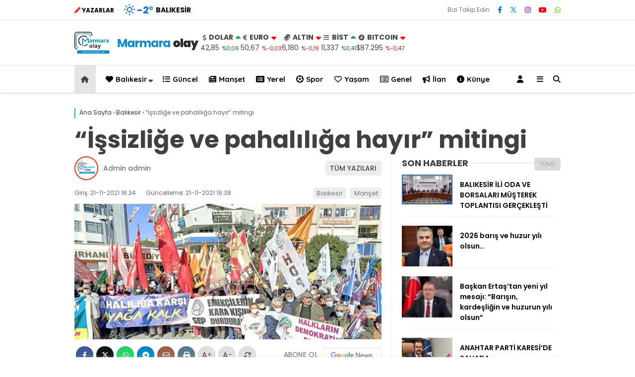

--- FILE ---
content_type: text/html; charset=UTF-8
request_url: https://marmaraolay.net/issizlige-ve-pahaliliga-hayir-mitingi/
body_size: 21587
content:
<!doctype html>
<html lang="tr" prefix="og: http://ogp.me/ns# fb: http://ogp.me/ns/fb#">
	<head>
		<meta charset="UTF-8">
		<meta name="viewport" content="width=device-width, initial-scale=1">
		<link rel="profile" href="https://gmpg.org/xfn/11">
		<title>“İşsizliğe ve pahalılığa hayır” mitingi &#8211; Marmara Olay</title>
<meta name='robots' content='max-image-preview:large' />
<link rel='dns-prefetch' href='//www.googletagmanager.com' />
<link rel='dns-prefetch' href='//cdnjs.cloudflare.com' />
<link rel='dns-prefetch' href='//fonts.googleapis.com' />
<link rel='preconnect' href='https://fonts.gstatic.com' crossorigin />
<link rel="alternate" type="application/rss+xml" title="Marmara Olay &raquo; beslemesi" href="https://marmaraolay.net/feed/" />
<link rel="alternate" type="application/rss+xml" title="Marmara Olay &raquo; yorum beslemesi" href="https://marmaraolay.net/comments/feed/" />
<link rel="alternate" type="application/rss+xml" title="Marmara Olay &raquo; “İşsizliğe ve pahalılığa hayır” mitingi yorum beslemesi" href="https://marmaraolay.net/issizlige-ve-pahaliliga-hayir-mitingi/feed/" />
<script type="text/javascript">
window._wpemojiSettings = {"baseUrl":"https:\/\/s.w.org\/images\/core\/emoji\/14.0.0\/72x72\/","ext":".png","svgUrl":"https:\/\/s.w.org\/images\/core\/emoji\/14.0.0\/svg\/","svgExt":".svg","source":{"concatemoji":"https:\/\/marmaraolay.net\/wp-includes\/js\/wp-emoji-release.min.js?ver=6.3.7"}};
/*! This file is auto-generated */
!function(i,n){var o,s,e;function c(e){try{var t={supportTests:e,timestamp:(new Date).valueOf()};sessionStorage.setItem(o,JSON.stringify(t))}catch(e){}}function p(e,t,n){e.clearRect(0,0,e.canvas.width,e.canvas.height),e.fillText(t,0,0);var t=new Uint32Array(e.getImageData(0,0,e.canvas.width,e.canvas.height).data),r=(e.clearRect(0,0,e.canvas.width,e.canvas.height),e.fillText(n,0,0),new Uint32Array(e.getImageData(0,0,e.canvas.width,e.canvas.height).data));return t.every(function(e,t){return e===r[t]})}function u(e,t,n){switch(t){case"flag":return n(e,"\ud83c\udff3\ufe0f\u200d\u26a7\ufe0f","\ud83c\udff3\ufe0f\u200b\u26a7\ufe0f")?!1:!n(e,"\ud83c\uddfa\ud83c\uddf3","\ud83c\uddfa\u200b\ud83c\uddf3")&&!n(e,"\ud83c\udff4\udb40\udc67\udb40\udc62\udb40\udc65\udb40\udc6e\udb40\udc67\udb40\udc7f","\ud83c\udff4\u200b\udb40\udc67\u200b\udb40\udc62\u200b\udb40\udc65\u200b\udb40\udc6e\u200b\udb40\udc67\u200b\udb40\udc7f");case"emoji":return!n(e,"\ud83e\udef1\ud83c\udffb\u200d\ud83e\udef2\ud83c\udfff","\ud83e\udef1\ud83c\udffb\u200b\ud83e\udef2\ud83c\udfff")}return!1}function f(e,t,n){var r="undefined"!=typeof WorkerGlobalScope&&self instanceof WorkerGlobalScope?new OffscreenCanvas(300,150):i.createElement("canvas"),a=r.getContext("2d",{willReadFrequently:!0}),o=(a.textBaseline="top",a.font="600 32px Arial",{});return e.forEach(function(e){o[e]=t(a,e,n)}),o}function t(e){var t=i.createElement("script");t.src=e,t.defer=!0,i.head.appendChild(t)}"undefined"!=typeof Promise&&(o="wpEmojiSettingsSupports",s=["flag","emoji"],n.supports={everything:!0,everythingExceptFlag:!0},e=new Promise(function(e){i.addEventListener("DOMContentLoaded",e,{once:!0})}),new Promise(function(t){var n=function(){try{var e=JSON.parse(sessionStorage.getItem(o));if("object"==typeof e&&"number"==typeof e.timestamp&&(new Date).valueOf()<e.timestamp+604800&&"object"==typeof e.supportTests)return e.supportTests}catch(e){}return null}();if(!n){if("undefined"!=typeof Worker&&"undefined"!=typeof OffscreenCanvas&&"undefined"!=typeof URL&&URL.createObjectURL&&"undefined"!=typeof Blob)try{var e="postMessage("+f.toString()+"("+[JSON.stringify(s),u.toString(),p.toString()].join(",")+"));",r=new Blob([e],{type:"text/javascript"}),a=new Worker(URL.createObjectURL(r),{name:"wpTestEmojiSupports"});return void(a.onmessage=function(e){c(n=e.data),a.terminate(),t(n)})}catch(e){}c(n=f(s,u,p))}t(n)}).then(function(e){for(var t in e)n.supports[t]=e[t],n.supports.everything=n.supports.everything&&n.supports[t],"flag"!==t&&(n.supports.everythingExceptFlag=n.supports.everythingExceptFlag&&n.supports[t]);n.supports.everythingExceptFlag=n.supports.everythingExceptFlag&&!n.supports.flag,n.DOMReady=!1,n.readyCallback=function(){n.DOMReady=!0}}).then(function(){return e}).then(function(){var e;n.supports.everything||(n.readyCallback(),(e=n.source||{}).concatemoji?t(e.concatemoji):e.wpemoji&&e.twemoji&&(t(e.twemoji),t(e.wpemoji)))}))}((window,document),window._wpemojiSettings);
</script>
<style type="text/css">
img.wp-smiley,
img.emoji {
	display: inline !important;
	border: none !important;
	box-shadow: none !important;
	height: 1em !important;
	width: 1em !important;
	margin: 0 0.07em !important;
	vertical-align: -0.1em !important;
	background: none !important;
	padding: 0 !important;
}
</style>
	
<link rel='stylesheet' id='wp-block-library-css' href='https://marmaraolay.net/wp-includes/css/dist/block-library/style.min.css?ver=6.3.7' type='text/css' media='all' />
<style id='classic-theme-styles-inline-css' type='text/css'>
/*! This file is auto-generated */
.wp-block-button__link{color:#fff;background-color:#32373c;border-radius:9999px;box-shadow:none;text-decoration:none;padding:calc(.667em + 2px) calc(1.333em + 2px);font-size:1.125em}.wp-block-file__button{background:#32373c;color:#fff;text-decoration:none}
</style>
<style id='global-styles-inline-css' type='text/css'>
body{--wp--preset--color--black: #000000;--wp--preset--color--cyan-bluish-gray: #abb8c3;--wp--preset--color--white: #ffffff;--wp--preset--color--pale-pink: #f78da7;--wp--preset--color--vivid-red: #cf2e2e;--wp--preset--color--luminous-vivid-orange: #ff6900;--wp--preset--color--luminous-vivid-amber: #fcb900;--wp--preset--color--light-green-cyan: #7bdcb5;--wp--preset--color--vivid-green-cyan: #00d084;--wp--preset--color--pale-cyan-blue: #8ed1fc;--wp--preset--color--vivid-cyan-blue: #0693e3;--wp--preset--color--vivid-purple: #9b51e0;--wp--preset--gradient--vivid-cyan-blue-to-vivid-purple: linear-gradient(135deg,rgba(6,147,227,1) 0%,rgb(155,81,224) 100%);--wp--preset--gradient--light-green-cyan-to-vivid-green-cyan: linear-gradient(135deg,rgb(122,220,180) 0%,rgb(0,208,130) 100%);--wp--preset--gradient--luminous-vivid-amber-to-luminous-vivid-orange: linear-gradient(135deg,rgba(252,185,0,1) 0%,rgba(255,105,0,1) 100%);--wp--preset--gradient--luminous-vivid-orange-to-vivid-red: linear-gradient(135deg,rgba(255,105,0,1) 0%,rgb(207,46,46) 100%);--wp--preset--gradient--very-light-gray-to-cyan-bluish-gray: linear-gradient(135deg,rgb(238,238,238) 0%,rgb(169,184,195) 100%);--wp--preset--gradient--cool-to-warm-spectrum: linear-gradient(135deg,rgb(74,234,220) 0%,rgb(151,120,209) 20%,rgb(207,42,186) 40%,rgb(238,44,130) 60%,rgb(251,105,98) 80%,rgb(254,248,76) 100%);--wp--preset--gradient--blush-light-purple: linear-gradient(135deg,rgb(255,206,236) 0%,rgb(152,150,240) 100%);--wp--preset--gradient--blush-bordeaux: linear-gradient(135deg,rgb(254,205,165) 0%,rgb(254,45,45) 50%,rgb(107,0,62) 100%);--wp--preset--gradient--luminous-dusk: linear-gradient(135deg,rgb(255,203,112) 0%,rgb(199,81,192) 50%,rgb(65,88,208) 100%);--wp--preset--gradient--pale-ocean: linear-gradient(135deg,rgb(255,245,203) 0%,rgb(182,227,212) 50%,rgb(51,167,181) 100%);--wp--preset--gradient--electric-grass: linear-gradient(135deg,rgb(202,248,128) 0%,rgb(113,206,126) 100%);--wp--preset--gradient--midnight: linear-gradient(135deg,rgb(2,3,129) 0%,rgb(40,116,252) 100%);--wp--preset--font-size--small: 13px;--wp--preset--font-size--medium: 20px;--wp--preset--font-size--large: 36px;--wp--preset--font-size--x-large: 42px;--wp--preset--spacing--20: 0.44rem;--wp--preset--spacing--30: 0.67rem;--wp--preset--spacing--40: 1rem;--wp--preset--spacing--50: 1.5rem;--wp--preset--spacing--60: 2.25rem;--wp--preset--spacing--70: 3.38rem;--wp--preset--spacing--80: 5.06rem;--wp--preset--shadow--natural: 6px 6px 9px rgba(0, 0, 0, 0.2);--wp--preset--shadow--deep: 12px 12px 50px rgba(0, 0, 0, 0.4);--wp--preset--shadow--sharp: 6px 6px 0px rgba(0, 0, 0, 0.2);--wp--preset--shadow--outlined: 6px 6px 0px -3px rgba(255, 255, 255, 1), 6px 6px rgba(0, 0, 0, 1);--wp--preset--shadow--crisp: 6px 6px 0px rgba(0, 0, 0, 1);}:where(.is-layout-flex){gap: 0.5em;}:where(.is-layout-grid){gap: 0.5em;}body .is-layout-flow > .alignleft{float: left;margin-inline-start: 0;margin-inline-end: 2em;}body .is-layout-flow > .alignright{float: right;margin-inline-start: 2em;margin-inline-end: 0;}body .is-layout-flow > .aligncenter{margin-left: auto !important;margin-right: auto !important;}body .is-layout-constrained > .alignleft{float: left;margin-inline-start: 0;margin-inline-end: 2em;}body .is-layout-constrained > .alignright{float: right;margin-inline-start: 2em;margin-inline-end: 0;}body .is-layout-constrained > .aligncenter{margin-left: auto !important;margin-right: auto !important;}body .is-layout-constrained > :where(:not(.alignleft):not(.alignright):not(.alignfull)){max-width: var(--wp--style--global--content-size);margin-left: auto !important;margin-right: auto !important;}body .is-layout-constrained > .alignwide{max-width: var(--wp--style--global--wide-size);}body .is-layout-flex{display: flex;}body .is-layout-flex{flex-wrap: wrap;align-items: center;}body .is-layout-flex > *{margin: 0;}body .is-layout-grid{display: grid;}body .is-layout-grid > *{margin: 0;}:where(.wp-block-columns.is-layout-flex){gap: 2em;}:where(.wp-block-columns.is-layout-grid){gap: 2em;}:where(.wp-block-post-template.is-layout-flex){gap: 1.25em;}:where(.wp-block-post-template.is-layout-grid){gap: 1.25em;}.has-black-color{color: var(--wp--preset--color--black) !important;}.has-cyan-bluish-gray-color{color: var(--wp--preset--color--cyan-bluish-gray) !important;}.has-white-color{color: var(--wp--preset--color--white) !important;}.has-pale-pink-color{color: var(--wp--preset--color--pale-pink) !important;}.has-vivid-red-color{color: var(--wp--preset--color--vivid-red) !important;}.has-luminous-vivid-orange-color{color: var(--wp--preset--color--luminous-vivid-orange) !important;}.has-luminous-vivid-amber-color{color: var(--wp--preset--color--luminous-vivid-amber) !important;}.has-light-green-cyan-color{color: var(--wp--preset--color--light-green-cyan) !important;}.has-vivid-green-cyan-color{color: var(--wp--preset--color--vivid-green-cyan) !important;}.has-pale-cyan-blue-color{color: var(--wp--preset--color--pale-cyan-blue) !important;}.has-vivid-cyan-blue-color{color: var(--wp--preset--color--vivid-cyan-blue) !important;}.has-vivid-purple-color{color: var(--wp--preset--color--vivid-purple) !important;}.has-black-background-color{background-color: var(--wp--preset--color--black) !important;}.has-cyan-bluish-gray-background-color{background-color: var(--wp--preset--color--cyan-bluish-gray) !important;}.has-white-background-color{background-color: var(--wp--preset--color--white) !important;}.has-pale-pink-background-color{background-color: var(--wp--preset--color--pale-pink) !important;}.has-vivid-red-background-color{background-color: var(--wp--preset--color--vivid-red) !important;}.has-luminous-vivid-orange-background-color{background-color: var(--wp--preset--color--luminous-vivid-orange) !important;}.has-luminous-vivid-amber-background-color{background-color: var(--wp--preset--color--luminous-vivid-amber) !important;}.has-light-green-cyan-background-color{background-color: var(--wp--preset--color--light-green-cyan) !important;}.has-vivid-green-cyan-background-color{background-color: var(--wp--preset--color--vivid-green-cyan) !important;}.has-pale-cyan-blue-background-color{background-color: var(--wp--preset--color--pale-cyan-blue) !important;}.has-vivid-cyan-blue-background-color{background-color: var(--wp--preset--color--vivid-cyan-blue) !important;}.has-vivid-purple-background-color{background-color: var(--wp--preset--color--vivid-purple) !important;}.has-black-border-color{border-color: var(--wp--preset--color--black) !important;}.has-cyan-bluish-gray-border-color{border-color: var(--wp--preset--color--cyan-bluish-gray) !important;}.has-white-border-color{border-color: var(--wp--preset--color--white) !important;}.has-pale-pink-border-color{border-color: var(--wp--preset--color--pale-pink) !important;}.has-vivid-red-border-color{border-color: var(--wp--preset--color--vivid-red) !important;}.has-luminous-vivid-orange-border-color{border-color: var(--wp--preset--color--luminous-vivid-orange) !important;}.has-luminous-vivid-amber-border-color{border-color: var(--wp--preset--color--luminous-vivid-amber) !important;}.has-light-green-cyan-border-color{border-color: var(--wp--preset--color--light-green-cyan) !important;}.has-vivid-green-cyan-border-color{border-color: var(--wp--preset--color--vivid-green-cyan) !important;}.has-pale-cyan-blue-border-color{border-color: var(--wp--preset--color--pale-cyan-blue) !important;}.has-vivid-cyan-blue-border-color{border-color: var(--wp--preset--color--vivid-cyan-blue) !important;}.has-vivid-purple-border-color{border-color: var(--wp--preset--color--vivid-purple) !important;}.has-vivid-cyan-blue-to-vivid-purple-gradient-background{background: var(--wp--preset--gradient--vivid-cyan-blue-to-vivid-purple) !important;}.has-light-green-cyan-to-vivid-green-cyan-gradient-background{background: var(--wp--preset--gradient--light-green-cyan-to-vivid-green-cyan) !important;}.has-luminous-vivid-amber-to-luminous-vivid-orange-gradient-background{background: var(--wp--preset--gradient--luminous-vivid-amber-to-luminous-vivid-orange) !important;}.has-luminous-vivid-orange-to-vivid-red-gradient-background{background: var(--wp--preset--gradient--luminous-vivid-orange-to-vivid-red) !important;}.has-very-light-gray-to-cyan-bluish-gray-gradient-background{background: var(--wp--preset--gradient--very-light-gray-to-cyan-bluish-gray) !important;}.has-cool-to-warm-spectrum-gradient-background{background: var(--wp--preset--gradient--cool-to-warm-spectrum) !important;}.has-blush-light-purple-gradient-background{background: var(--wp--preset--gradient--blush-light-purple) !important;}.has-blush-bordeaux-gradient-background{background: var(--wp--preset--gradient--blush-bordeaux) !important;}.has-luminous-dusk-gradient-background{background: var(--wp--preset--gradient--luminous-dusk) !important;}.has-pale-ocean-gradient-background{background: var(--wp--preset--gradient--pale-ocean) !important;}.has-electric-grass-gradient-background{background: var(--wp--preset--gradient--electric-grass) !important;}.has-midnight-gradient-background{background: var(--wp--preset--gradient--midnight) !important;}.has-small-font-size{font-size: var(--wp--preset--font-size--small) !important;}.has-medium-font-size{font-size: var(--wp--preset--font-size--medium) !important;}.has-large-font-size{font-size: var(--wp--preset--font-size--large) !important;}.has-x-large-font-size{font-size: var(--wp--preset--font-size--x-large) !important;}
.wp-block-navigation a:where(:not(.wp-element-button)){color: inherit;}
:where(.wp-block-post-template.is-layout-flex){gap: 1.25em;}:where(.wp-block-post-template.is-layout-grid){gap: 1.25em;}
:where(.wp-block-columns.is-layout-flex){gap: 2em;}:where(.wp-block-columns.is-layout-grid){gap: 2em;}
.wp-block-pullquote{font-size: 1.5em;line-height: 1.6;}
</style>
<link rel='stylesheet' id='contact-form-7-css' href='https://marmaraolay.net/wp-content/plugins/contact-form-7/includes/css/styles.css?ver=5.9.3' type='text/css' media='all' />
<link rel='stylesheet' id='esenhaber-theme-style-css' href='https://marmaraolay.net/wp-content/themes/esenhaber/css/style.min.css?ver=1.1.7' type='text/css' media='all' />
<style id='esenhaber-theme-style-inline-css' type='text/css'>
 .nav-container{background:linear-gradient(211deg, #ffffff 0%, #ffffff 100%);border-bottom:1px solid #d3d3d3}.sideright-content .mobile-right-side-logo{background:linear-gradient(211deg, #ffffff 0%, #ffffff 100%);border-bottom:1px solid #d3d3d3}.main-navigation > .esen-container > .menu-ana-menu-container > ul{height:55px}.main-navigation > .esen-container > .menu-ana-menu-container > ul > li{height:55px}.main-navigation > .esen-container > .menu-ana-menu-container > ul > li > a{height:55px}.header-2-container .header-logo-doviz{height:90px}/* .post-image:not(:has(.LazyYuklendi))::before{background-image:url('https://marmaraolay.net/wp-content/uploads/2023/08/molay_logo.png')}*/ .sideContent .hava_durumu:after{border-top:85px solid transparent}.main-navigation > .esen-container > .menu-ana-menu-container > ul > li.current-menu-item > a:before{border-color:#cccccc transparent transparent transparent}.namaz-icerik{background-image:url('https://marmaraolay.net/wp-content/themes/esenhaber/img/camii.png');background-position-y:bottom;background-repeat:no-repeat}.logo{height:55px}.main-navigation > .esen-container > .menu-ana-menu-container > ul > li > .esen-megamenu{top:56px}.search-box, .search-detail{height:55px}.main-navigation > .esen-container > .menu-ana-menu-container > ul > li{padding:0px 10px}.mobile-header{border-bottom:0px solid #dddddd}.home-li{background:rgba(0, 0, 0, 0.1);border:none;padding:0px 7px 0px 13px !important;margin-right:10px}.news-progress-container > .news-progress-bar{background-color:#a02121;background-image:linear-gradient(147deg, #a02121 0%, #ff0000 74%)}.top-bar-container{border-bottom:1px solid #dddddd}.haber-post{position:relative}.haber-post:after{height:3px;content:'';position:absolute;border-top:3px solid #00c49d;width:calc(100% - -40px);top:0px;left:-20px;opacity:1}.breadcrumbs{border-left:2px solid #00c49d}.post-share-gallery{position:unset}@media screen and (max-width:768px){.content-area{margin-top:-10px}}
</style>
<link rel='stylesheet' id='esenhaber-fontawesome-css' href='https://cdnjs.cloudflare.com/ajax/libs/font-awesome/6.4.2/css/all.min.css?ver=6.3.7' type='text/css' media='all' />
<link rel="preload" as="style" href="https://fonts.googleapis.com/css?family=Poppins:100,200,300,400,500,600,700,800,900,100italic,200italic,300italic,400italic,500italic,600italic,700italic,800italic,900italic%7CQuicksand:700&#038;subset=latin-ext,latin&#038;display=swap&#038;ver=1729853320" /><link rel="stylesheet" href="https://fonts.googleapis.com/css?family=Poppins:100,200,300,400,500,600,700,800,900,100italic,200italic,300italic,400italic,500italic,600italic,700italic,800italic,900italic%7CQuicksand:700&#038;subset=latin-ext,latin&#038;display=swap&#038;ver=1729853320" media="print" onload="this.media='all'"><noscript><link rel="stylesheet" href="https://fonts.googleapis.com/css?family=Poppins:100,200,300,400,500,600,700,800,900,100italic,200italic,300italic,400italic,500italic,600italic,700italic,800italic,900italic%7CQuicksand:700&#038;subset=latin-ext,latin&#038;display=swap&#038;ver=1729853320" /></noscript><script type='text/javascript' src='https://marmaraolay.net/wp-includes/js/tinymce/tinymce.min.js?ver=49110-20201110' id='wp-tinymce-root-js'></script>
<script type='text/javascript' src='https://marmaraolay.net/wp-includes/js/tinymce/plugins/compat3x/plugin.min.js?ver=49110-20201110' id='wp-tinymce-js'></script>
<script type='text/javascript' src='https://marmaraolay.net/wp-content/themes/esenhaber/js/jquery.min.js?ver=3.4.1' id='jquery-js'></script>

<!-- Site Kit tarafından eklenen Google etiketi (gtag.js) snippet&#039;i -->
<!-- Google Analytics snippet added by Site Kit -->
<script type='text/javascript' src='https://www.googletagmanager.com/gtag/js?id=GT-NFPQPGN' id='google_gtagjs-js' async></script>
<script id="google_gtagjs-js-after" type="text/javascript">
window.dataLayer = window.dataLayer || [];function gtag(){dataLayer.push(arguments);}
gtag("set","linker",{"domains":["marmaraolay.net"]});
gtag("js", new Date());
gtag("set", "developer_id.dZTNiMT", true);
gtag("config", "GT-NFPQPGN");
</script>
<link rel="https://api.w.org/" href="https://marmaraolay.net/wp-json/" /><link rel="alternate" type="application/json" href="https://marmaraolay.net/wp-json/wp/v2/posts/36895" /><link rel="EditURI" type="application/rsd+xml" title="RSD" href="https://marmaraolay.net/xmlrpc.php?rsd" />
<meta name="generator" content="WordPress 6.3.7" />
<link rel="canonical" href="https://marmaraolay.net/issizlige-ve-pahaliliga-hayir-mitingi/" />
<link rel='shortlink' href='https://marmaraolay.net/?p=36895' />
<link rel="alternate" type="application/json+oembed" href="https://marmaraolay.net/wp-json/oembed/1.0/embed?url=https%3A%2F%2Fmarmaraolay.net%2Fissizlige-ve-pahaliliga-hayir-mitingi%2F" />
<link rel="alternate" type="text/xml+oembed" href="https://marmaraolay.net/wp-json/oembed/1.0/embed?url=https%3A%2F%2Fmarmaraolay.net%2Fissizlige-ve-pahaliliga-hayir-mitingi%2F&#038;format=xml" />
<meta name="title" content="“İşsizliğe ve pahalılığa hayır” mitingi">
<meta name="datePublished" content="2021-11-21T16:34:16+03:00">
<meta name="dateModified" content="2021-11-21T16:38:22+03:00">
<meta name="url" content="https://marmaraolay.net/issizlige-ve-pahaliliga-hayir-mitingi/">
<meta name="articleSection" content="news">
<meta name="articleAuthor" content="">
<meta name="generator" content="Site Kit by Google 1.168.0" /><meta name="generator" content="Redux 4.5.7.1" /><meta name="title" content="“İşsizliğe ve pahalılığa hayır” mitingi">
<meta name="datePublished" content="2021-11-21T16:34:16+03:00">
<meta name="dateModified" content="2021-11-21T16:38:22+03:00">
<meta name="url" content="https://marmaraolay.net/issizlige-ve-pahaliliga-hayir-mitingi/">
<meta name="articleSection" content="news">
<meta name="articleAuthor" content="">
<script async type="application/javascript"
        src="https://news.google.com/swg/js/v1/swg-basic.js"></script>
<script>
  (self.SWG_BASIC = self.SWG_BASIC || []).push( basicSubscriptions => {
    basicSubscriptions.init({
      type: "NewsArticle",
      isPartOfType: ["Product"],
      isPartOfProductId: "CAowxNDTCw:openaccess",
      clientOptions: { theme: "light", lang: "tr" },
    });
  });
</script><link rel="icon" href="https://marmaraolay.net/wp-content/uploads/2023/08/mokare.jpg" sizes="32x32" />
<link rel="icon" href="https://marmaraolay.net/wp-content/uploads/2023/08/mokare.jpg" sizes="192x192" />
<link rel="apple-touch-icon" href="https://marmaraolay.net/wp-content/uploads/2023/08/mokare.jpg" />
<meta name="msapplication-TileImage" content="https://marmaraolay.net/wp-content/uploads/2023/08/mokare.jpg" />
		<style type="text/css" id="wp-custom-css">
			* {
  -webkit-touch-callout: none; /* iOS Safari */
  -webkit-user-select: none; /* Safari */
  -khtml-user-select: none; /* Konqueror HTML */
  -moz-user-select: none; /* Old versions of Firefox */
  -ms-user-select: none; /* Internet Explorer/Edge */
   user-select: none; /* Non-prefixed version, currently supported by Chrome, Opera and Firefox */
}		</style>
		<style id="EsenHaber-dynamic-css" title="dynamic-css" class="redux-options-output">body{font-family:Poppins,Arial, Helvetica, sans-serif;font-weight:normal;font-style:normal;}.main-navigation > .esen-container > .menu-ana-menu-container > ul > li{font-family:Quicksand,Arial, Helvetica, sans-serif;line-height:70px;font-weight:700;font-style:normal;font-size:15px;}.main-navigation > .esen-container > .menu-ana-menu-container li > a, .esen-drawer-menu, .search-button-nav, .nav-user > a{color:#000000;}.main-navigation > .esen-container > .menu-ana-menu-container li:hover > a, .esen-drawer-menu:hover, .search-button-nav:hover{color:rgba(74,73,73,0.89);}.main-navigation > .esen-container > .menu-ana-menu-container > ul > li > ul, .main-navigation > .esen-container > .menu-ana-menu-container > ul > li > ul > li > ul, .main-navigation > .esen-container > .menu-ana-menu-container > ul > li > ul > li > ul > li > ul{background:#ffffff;}.main-navigation > .esen-container > .menu-ana-menu-container > ul > li > ul > li a, .main-navigation > .esen-container > .menu-ana-menu-container > ul > li ul li:before{color:#000000;}.main-navigation > .esen-container > .menu-ana-menu-container li > ul > li:hover > a{color:rgba(126,126,126,0.73);}.home-li{background:rgba(0,0,0,0.1);}#top-menu > .home-li > a{color:#444444;}.top-bar-container, .sideContent .top-elements ul{background:#ffffff;}.top-elements li a{color:#000000;}.top-elements li.photo-gallery a > i{color:#ffa221;}.top-elements li.video-gallery a > i{color:#0cb500;}.top-elements li.yazarlar-button a > i{color:#f70000;}.b_ikon{color:#0072e5;}.bugun_temp{color:#0072e5;}.weather-city{color:#000000;}.desk-sosyal-medya > li:first-child{color:#757575;}.desk-sosyal-medya > li a.facebookd{color:#0072e5;}.desk-sosyal-medya > li a.twitterd{color:#00bdf7;}.desk-sosyal-medya > li a.instagramd{color:#9e00ce;}.desk-sosyal-medya > li a.youtubed{color:#ff0000;}.desk-sosyal-medya > li a.pinterestd{color:#d1d1d1;}.desk-sosyal-medya > li a.dribbbled{color:#aaaaaa;}.desk-sosyal-medya > li a.linkedind{color:#7f7f7f;}.desk-sosyal-medya > li a.whatsappd{color:#59d600;}.desk-sosyal-medya > li a.telegramd{color:#0088cc;}.sd-red-bg, .son-dakika-arama, .son-dakika-arama > .esen-container > .son-dakika{background:#07abed;}.son-dakika-arama > .esen-container > .son-dakika > .sd-list a{color:#ffffff;}.son-dakika-arama{background:#ffffff;}.top-header-menu > .piyasa > li > span{color:#005ae8;}.top-header-menu > .piyasa > li > span.guncel{color:#000000;}.mobile-header{background:#ffffff;}.mobil-menu-bar > div, .menu-button_sol{color:#dd3333;}.mobile-right-drawer-menu{color:#000000;}.sideContent .hava_durumu{background:transparent;}.sideContent .b_ikon{color:#1cbddd;}.sideContent .bugun_temp{color:#1e93db;}.sideContent .weather-city{color:#000000;}.esenhaber-author-box .avatar{border-color:#fc3200;}</style>
<!-- START - Open Graph and Twitter Card Tags 3.3.7 -->
 <!-- Facebook Open Graph -->
  <meta property="og:locale" content="tr_TR"/>
  <meta property="og:site_name" content="Marmara Olay"/>
  <meta property="og:title" content="“İşsizliğe ve pahalılığa hayır” mitingi"/>
  <meta property="og:url" content="https://marmaraolay.net/issizlige-ve-pahaliliga-hayir-mitingi/"/>
  <meta property="og:type" content="article"/>
  <meta property="og:description" content="Balıkesir Emek, Barış ve Demokrasi Bileşenleri “İşsizliğe ve pahalılığa hayır” mitinginde bir araya geldi.  Çok sayıda vatandaş, Eski Kütüphane’den Burhaniye Cumhuriyet Meydanı’na yürüyerek hayat pahalılığına ve işsizliğe karşı ses çıkarttı. Eyleme DİSK, KESK, TMMOB, TTB ile bağlı kurumlarının yanı"/>
  <meta property="og:image" content="https://marmaraolay.net/wp-content/uploads/2021/11/miting.jpg"/>
  <meta property="og:image:url" content="https://marmaraolay.net/wp-content/uploads/2021/11/miting.jpg"/>
  <meta property="og:image:secure_url" content="https://marmaraolay.net/wp-content/uploads/2021/11/miting.jpg"/>
  <meta property="article:published_time" content="2021-11-21T16:34:16+03:00"/>
  <meta property="article:modified_time" content="2021-11-21T16:38:22+03:00" />
  <meta property="og:updated_time" content="2021-11-21T16:38:22+03:00" />
  <meta property="article:section" content="Balıkesir"/>
  <meta property="article:section" content="Manşet"/>
 <!-- Google+ / Schema.org -->
 <!-- Twitter Cards -->
  <meta name="twitter:title" content="“İşsizliğe ve pahalılığa hayır” mitingi"/>
  <meta name="twitter:url" content="https://marmaraolay.net/issizlige-ve-pahaliliga-hayir-mitingi/"/>
  <meta name="twitter:description" content="Balıkesir Emek, Barış ve Demokrasi Bileşenleri “İşsizliğe ve pahalılığa hayır” mitinginde bir araya geldi.  Çok sayıda vatandaş, Eski Kütüphane’den Burhaniye Cumhuriyet Meydanı’na yürüyerek hayat pahalılığına ve işsizliğe karşı ses çıkarttı. Eyleme DİSK, KESK, TMMOB, TTB ile bağlı kurumlarının yanı"/>
  <meta name="twitter:image" content="https://marmaraolay.net/wp-content/uploads/2021/11/miting.jpg"/>
  <meta name="twitter:card" content="summary_large_image"/>
 <!-- SEO -->
 <!-- Misc. tags -->
 <!-- is_singular -->
<!-- END - Open Graph and Twitter Card Tags 3.3.7 -->
	
		<script>var siteurl = 'https://marmaraolay.net/'; var theme_url = 'https://marmaraolay.net/wp-content/themes/esenhaber/';
			 var galleryTemplate = 1; 		</script>
		<script async src="https://pagead2.googlesyndication.com/pagead/js/adsbygoogle.js?client=ca-pub-6462278225546205"
     crossorigin="anonymous"></script><script>
var interstitalAdName = "xNull"; var Adsaniye = 10; var AdGosterimDk = 3600 ;
var oPage = "other";

var esenhaber_sticky = 1;

</script>	</head>
	<body class="post-template-default single single-post postid-36895 single-format-standard">
						
<div id="backdropped" class="side-backdropped"></div>

<div id="sideright" class="esn-sideright">
	
	<div class="sideright-content">
	
			
		<div class="mobile-right-side-logo">
						<a href="https://marmaraolay.net" class="kendi"><img src="https://marmaraolay.net/wp-content/uploads/2023/08/molay_logo.png" alt="Marmara Olay" width="458" height="80" /></a>
					</div><!-- mobil-side-logo -->
		
	
		
				<a href="https://marmaraolay.net" class="side-links kendi d-md-none"><i class="fa fa-home"></i> Ana Sayfa</a>
				
		
		<a href="#" class="search-button-nav side-links mobile-display"><i class="fa fa-search"></i> Arama</a>
		
		
		<!-- Custom Links -->
				<a href="" class="side-links d-md-none"><i class="fas fa-images"></i> Galeri</a>
				
				<a href="https://marmaraolay.net/category/video/" class="side-links d-md-none"><i class="fas fa-play"></i> Video</a>
				
				<a href="https://marmaraolay.net/yazarlar/" class="side-links d-md-none"><i class="fa fa-pen"></i> Yazarlar</a>
				
		
		
				<div class="side-kategoriler"><i class="fa fa-user"></i> Üyelik </div>	
		<a href="https://marmaraolay.net/uye-giris/" class="kendi pt-0 side-links "><i class="fa fa-user"></i> Üye Girişi</a>		
				
		
		
		
				<!-- Yayınlar -->
		<div class="side-kategoriler"><i class="fa fa-list"></i> Yayın/Gazete </div>
		<a href="https://marmaraolay.net/yayinlar/" class="side-links pt-0 kendi"><i class="fa-solid fa-newspaper"></i> Yayınlar</a>
				
		
		
		
		
				<!-- Categories -->
		<div class="side-kategoriler d-md-none"><i class="fa fa-list"></i> Kategoriler </div>
		<ul id="primary-nav-sidebar" class="primary-nav-sidebar d-md-none"><li id="menu-item-56533" class="menu-item menu-item-type-taxonomy menu-item-object-category current-post-ancestor current-menu-parent current-post-parent menu-item-56533"><a href="https://marmaraolay.net/category/balikesir/" class="kendi">Balıkesir</a></li>
<li id="menu-item-56534" class="menu-item menu-item-type-taxonomy menu-item-object-category menu-item-56534"><a href="https://marmaraolay.net/category/erdek/" class="kendi">Erdek</a></li>
<li id="menu-item-56535" class="menu-item menu-item-type-taxonomy menu-item-object-category menu-item-56535"><a href="https://marmaraolay.net/category/gonen/" class="kendi">Gönen</a></li>
<li id="menu-item-56536" class="menu-item menu-item-type-taxonomy menu-item-object-category menu-item-56536"><a href="https://marmaraolay.net/category/manyas/" class="kendi">Manyas</a></li>
</ul>				
		
		
				<!-- Services -->
		<div class="side-kategoriler"><i class="fa fa-list"></i> Servisler </div>	
		
		
				<a href="https://marmaraolay.net/nobetci-eczaneler/" class="side-links kendi pt-0"><img src="[data-uri]" alt="Nöbetçi Eczaneler Sayfası" class="eczane-icon-ne" width="16" height="16"> Nöbetçi Eczaneler</a>
				
		
				<a href="https://marmaraolay.net/hava-durumu/" class="side-links side-hava kendi"><i class="fa-solid fa-temperature-half"></i> Hava Durumu</a>
				
				<a href="https://marmaraolay.net/namaz-vakitleri/" class="side-links side-namaz kendi"><i class="fa-solid fa-mosque"></i> Namaz Vakitleri</a>
			
		
				<a href="" class="side-links side-gazete kendi"><i class="fa-solid fa-newspaper"></i> Gazeteler</a>
					

				<a href="https://marmaraolay.net/puan-durumlari/" class="side-links side-puan kendi"><i class="fa-solid fa-futbol"></i> Puan Durumu</a>
			
		
				
		
		
		
		
				<!-- WhatsApp Links -->
		<div class="side-kategoriler"><i class="fab fa-whatsapp"></i> WhatsApp </div>
		<div style="margin-bottom:15px">
			
			<div class="whatsapp-ihbar">
				
								<a href="https://web.whatsapp.com/send?phone=905426777971&text=Merhaba+%C4%B0hbar+Hatt%C4%B1n%C4%B1za+bir+%C5%9Fey+g%C3%B6ndermek+istiyorum..+">
					<i class="fab fa-whatsapp" style="transform: rotate(270deg);"></i>
					<span style="text-align: center;">WhatsApp İhbar Hattı</span>
					<i class="fab fa-whatsapp"></i>
				</a>
			</div>
		</div>				
				
		
				<!-- Social Links -->
		<div class="side-kategoriler"><i class="fa fa-share"></i> Sosyal Medya</div>
		
		<ul class="side-right-social">
						<li class="facebook social"><a href="#" title="Facebook hesabımız" class="facebookd" target="_blank" rel="noopener"><i class="fab fa-facebook-f"></i> Facebook</a></li>
									<li class="twitter social"><a href="#" title="X (Twitter) hesabımız" class="twitterd" target="_blank" rel="noopener"><i class="fab fa-x-twitter"></i></a></li>
									<li class="instagram social"><a href="#" title="Instagram hesabımız" class="instagramd" target="_blank" rel="noopener"><i class="fab fa-instagram"></i> Instagram</a></li>
									<li class="youtube social"><a href="#" title="Youtube hesabımız" class="youtubed" target="_blank" rel="noopener"><i class="fab fa-youtube"></i> Youtube</a></li>
																		
		</ul>	
				
		
			</div>
	
</div>		<style>
	.mobile-side-logo {
	background: linear-gradient(211deg,  #ffffff 0%, #ffffff 100%);	}
	.mobile-side-logo:after {
	border-top: 11px solid #ffffff;
	}
</style>

<div id="backdrop"></div>
<div id="sidenav" class="sn-sidenav">
	<div class="sideContent">
		
		<div class="mobile-side-logo">
						<a itemprop="url" href="https://marmaraolay.net"><img src="https://marmaraolay.net/wp-content/uploads/2023/08/molay_logo.png" alt="Marmara Olay" width="458" height="80"/></a>
						
						


<div class="hava_durumu">
	<div class="havaD">
			<div class="havaKap">
		<div class="baslik"></div>
		<ul class="havaDurumu">
			<li class="bugun">
				<span class="bugun_text"></span>
				<span class="b_ikon">
					<i class="wi wi-day-sunny"></i>				</span>
				<span class="bugun_temp">-2<font style="font-weight:400;">°</font></span>
				<div class="weather-city">Balıkesir </div>
			</li>
		</ul>
	</div>
		</div>
	
	<div class="esen-weather">
		<div class="weather-city-search">
			<input type="text" name="" value="" placeholder="Şehir Ara">
			<i class="fa fa-search"></i>
		</div>
		<ul>
			<li data-value="İstanbul" >İstanbul</li><li data-value="Ankara" >Ankara</li><li data-value="İzmir" >İzmir</li><li data-value="Adana" >Adana</li><li data-value="Adiyaman" >Adıyaman</li><li data-value="Afyon" >Afyon</li><li data-value="Ağrı" >Ağrı</li><li data-value="Aksaray" >Aksaray</li><li data-value="Amasya" >Amasya</li><li data-value="Antalya" >Antalya</li><li data-value="Ardahan" >Ardahan</li><li data-value="Artvin" >Artvin</li><li data-value="Aydın" >Aydın</li><li data-value="Balikesir" selected>Balıkesir</li><li data-value="Bartın" >Bartın</li><li data-value="Batman" >Batman</li><li data-value="Bayburt" >Bayburt</li><li data-value="Bilecik" >Bilecik</li><li data-value="Bingöl" >Bingöl</li><li data-value="Bitlis" >Bitlis</li><li data-value="Bolu" >Bolu</li><li data-value="Burdur" >Burdur</li><li data-value="Bursa" >Bursa</li><li data-value="Canakkale" >Çanakkale</li><li data-value="Çankırı" >Çankırı</li><li data-value="Corum" >Çorum</li><li data-value="Denizli" >Denizli</li><li data-value="Diyarbakır" >Diyarbakır</li><li data-value="Duzce" >Düzce</li><li data-value="Edirne" >Edirne</li><li data-value="Elazığ" >Elazığ</li><li data-value="Erzincan" >Erzincan</li><li data-value="Erzurum" >Erzurum</li><li data-value="Eskişehir" >Eskişehir</li><li data-value="Gaziantep" >Gaziantep</li><li data-value="Giresun" >Giresun</li><li data-value="Gumüşhane" >Gümüşhane</li><li data-value="Hakkari" >Hakkari</li><li data-value="Hatay" >Hatay</li><li data-value="Mersin" >Mersin</li><li data-value="Igdır" >Iğdır</li><li data-value="Isparta" >Isparta</li><li data-value="Kahramanmaraş" >Kahramanmaraş</li><li data-value="Karabuk" >Karabük</li><li data-value="Karaman" >Karaman</li><li data-value="Kars" >Kars</li><li data-value="Kastamonu" >Kastamonu</li><li data-value="Kayseri" >Kayseri</li><li data-value="Kırıkkale" >Kırıkkale</li><li data-value="Kırklareli" >Kırklareli</li><li data-value="Kırşehir" >Kırşehir</li><li data-value="Kilis" >Kilis</li><li data-value="Kocaeli" >Kocaeli</li><li data-value="Konya" >Konya</li><li data-value="Kutahya" >Kütahya</li><li data-value="Malatya" >Malatya</li><li data-value="Manisa" >Manisa</li><li data-value="Mardin" >Mardin</li><li data-value="Muğla" >Muğla</li><li data-value="Muş" >Muş</li><li data-value="Nevsehir" >Nevşehir</li><li data-value="Nigde" >Niğde</li><li data-value="Ordu" >Ordu</li><li data-value="Osmaniye" >Osmaniye</li><li data-value="Rize" >Rize</li><li data-value="Sakarya" >Sakarya</li><li data-value="Samsun" >Samsun</li><li data-value="Siirt" >Siirt</li><li data-value="Sinop" >Sinop</li><li data-value="Sivas" >Sivas</li><li data-value="Şanlıurfa" >Şanlıurfa</li><li data-value="Şırnak" >Şırnak</li><li data-value="Tekirdag" >Tekirdağ</li><li data-value="Tokat" >Tokat</li><li data-value="Trabzon" >Trabzon</li><li data-value="Tunceli" >Tunceli</li><li data-value="Uşak" >Uşak</li><li data-value="Van" >Van</li><li data-value="Yalova" >Yalova</li><li data-value="Yozgat" >Yozgat</li><li data-value="Zonguldak" >Zonguldak</li>		</ul>
	</div>
</div>	
						
		</div><!-- mobil-side-logo -->
		
		
		
				
		<div class="top-elements">
			<ul>
								
																<li class="yazarlar-button"><a href="https://marmaraolay.net/yazarlar/"><i class="fa fa-pencil-alt"></i> <strong>YAZARLAR</strong> </a></li>
							</ul>
		</div><!-- .top-elements -->
		
				
		
		
		<nav class="primary-nav-sidebar-wrapper">
			<ul id="primary-nav-sidebar" class="primary-nav-sidebar"><li id="menu-item-29616" class="menu-item menu-item-type-taxonomy menu-item-object-category current-post-ancestor current-menu-parent current-post-parent menu-item-has-children menu-item-29616"><a href="https://marmaraolay.net/category/balikesir/" class="kendi">Balıkesir<i class="fas fa-caret-down m-menu-arrow"></i></a>
<ul class="sub-menu">
	<li id="menu-item-29620" class="menu-item menu-item-type-taxonomy menu-item-object-category menu-item-29620"><a href="https://marmaraolay.net/category/gonen/" class="kendi">Gönen<i class="fas fa-caret-down m-menu-arrow"></i></a></li>
	<li id="menu-item-29619" class="menu-item menu-item-type-taxonomy menu-item-object-category menu-item-29619"><a href="https://marmaraolay.net/category/erdek/" class="kendi">Erdek<i class="fas fa-caret-down m-menu-arrow"></i></a></li>
	<li id="menu-item-29622" class="menu-item menu-item-type-taxonomy menu-item-object-category menu-item-29622"><a href="https://marmaraolay.net/category/manyas/" class="kendi">Manyas<i class="fas fa-caret-down m-menu-arrow"></i></a></li>
</ul>
</li>
<li id="menu-item-29618" class="menu-item menu-item-type-taxonomy menu-item-object-category menu-item-29618"><a href="https://marmaraolay.net/category/guncel/" class="kendi">Güncel<i class="fas fa-caret-down m-menu-arrow"></i></a></li>
<li id="menu-item-8042" class="menu-item menu-item-type-taxonomy menu-item-object-category current-post-ancestor current-menu-parent current-post-parent menu-item-8042"><a href="https://marmaraolay.net/category/manset/" class="kendi">Manşet<i class="fas fa-caret-down m-menu-arrow"></i></a></li>
<li id="menu-item-8041" class="menu-item menu-item-type-taxonomy menu-item-object-category menu-item-8041"><a href="https://marmaraolay.net/category/yerel/" class="kendi">Yerel<i class="fas fa-caret-down m-menu-arrow"></i></a></li>
<li id="menu-item-8043" class="menu-item menu-item-type-taxonomy menu-item-object-category menu-item-8043"><a href="https://marmaraolay.net/category/spor/" class="kendi">Spor<i class="fas fa-caret-down m-menu-arrow"></i></a></li>
<li id="menu-item-29617" class="menu-item menu-item-type-taxonomy menu-item-object-category menu-item-29617"><a href="https://marmaraolay.net/category/yasam/" class="kendi">Yaşam<i class="fas fa-caret-down m-menu-arrow"></i></a></li>
<li id="menu-item-29621" class="menu-item menu-item-type-taxonomy menu-item-object-category menu-item-29621"><a href="https://marmaraolay.net/category/genel/" class="kendi">Genel<i class="fas fa-caret-down m-menu-arrow"></i></a></li>
<li id="menu-item-56480" class="menu-item menu-item-type-custom menu-item-object-custom menu-item-56480"><a href="https://marmaraolay.net/bikilan" class="kendi">İlan<i class="fas fa-caret-down m-menu-arrow"></i></a></li>
<li id="menu-item-56478" class="menu-item menu-item-type-post_type menu-item-object-page menu-item-56478"><a href="https://marmaraolay.net/kunye/" class="kendi">Künye<i class="fas fa-caret-down m-menu-arrow"></i></a></li>
</ul>		</nav><!-- #site-navigation -->
		
		
		
		<div class="sidenav-footer">
			
			<div class="sidenav-footer-fallow"></div>
			
			<ul class="sidenav-footer-social-icons">
								<li class="facebook social"><a href="#" title="Facebook hesabımız" class="facebook" target="_blank" rel="noopener"><i class="fab fa-facebook-f"></i></a></li>
												<li class="twitter social"><a href="#" title="X (Twitter) hesabımız" class="twitter" target="_blank" rel="noopener"><i class="fab fa-x-twitter"></i></a></li>
												<li class="instagram social"><a href="#" title="Instagram hesabımız" class="instagram" target="_blank" rel="noopener"><i class="fab fa-instagram"></i></a></li>
												<li class="youtube social"><a href="#" title="Youtube hesabımız" class="youtube" target="_blank" rel="noopener"><i class="fab fa-youtube"></i></a></li>
																					
			</ul>
			
		</div>
		
	</div>
</div>					
				
		<div id="page" class="site">
			
						<style>
	 .logo_kapsayici{width:35%}.mlogo_kapsayici{width:20%}.logo{line-height:0.7;width:100%;max-width:100%;margin-right:0px;height:85px}.mlogo{line-height:0.7;width:calc(100%);max-width:100%;margin-right:0px;height:50px;margin:0;padding:0;justify-content:center;align-items:center;display:none}.logo a img{display:inline-block;max-height:80px;max-width:100%;width:auto}.menu-ana-menu-container{display:table;width:100%}.main-navigation > .esen-container > .menu-ana-menu-container > ul > li:first-child{padding-left:0px}.footer-widget-inner .menu-ana-menu-container{width:100%}.msite-logo{max-width:150px}.desk-sosyal-medya{display:flex;justify-content:center;align-items:center}.desk-sosyal-medya > li{padding:7px 8px}.desk-sosyal-medya > li:last-child{padding-right:0px}.desk-sosyal-medya > li i{font-weight:400}.son-dakika-arama > .esen-container > .son-dakika:after{border-top:11px solid rgba(170, 5, 60, 1)}.son-dakika-arama > .esen-container > .son-dakika > .sd-list > .sd-left-right-button > .sd-left{background:rgba(170, 5, 60, 0.90);color:rgba(255, 255, 255, .90);box-shadow:-2px 3px 16px -8px rgb(0 0 0 / 42%)}.son-dakika-arama > .esen-container > .son-dakika > .sd-list > .sd-left-right-button > .sd-left:after{border-bottom:11px solid rgba(170, 5, 60, 0.90)}.son-dakika-arama > .esen-container > .son-dakika > .sd-list > .sd-left-right-button > .sd-right{background:rgba(170, 5, 60, 1);box-shadow:-2px 3px 16px -8px rgb(0 0 0 / 42%);color:rgba(255, 255, 255, .90)}.son-dakika-arama{}.custom-fv-galeri{margin-left:15px;margin-top:1px;padding:2px 15px;background:#ff6b0f;color:#fff;border-radius:5px;font-weight:bold}.custom-fv-title{display:flex;align-items:center}.main-navigation > .esen-container > .menu-ana-menu-container > ul > li.nav-user{margin-left:auto}.header-2-container{width:100%;background-color:#fff;border-bottom:1px solid #ddd}.sticky_logo{display:none}.header-logo-doviz{display:flex;height:90px;align-items:center;justify-content:space-between;gap:50px}.header-logo-doviz .widget{margin:0px;width:100%}.header-logo-doviz .widget .piyasa-widget{justify-content:end;gap:40px}.header-logo-doviz .widget .piyasa-widget li{flex:unset;display:flex;align-items:end;box-shadow:none}.header-logo-doviz .widget .piyasa-widget li:first-child{display:none}.header-logo-doviz .widget section{border:none;box-shadow:none;padding:0;background:unset}.top-header-menu{display:none}.son-dakika-arama > .esen-container > .son-dakika{width:100%;margin-right:0px}.son-dakika-arama > .esen-container > .son-dakika:after{content:unset}.son-dakika-arama{background:#07abed}.desk-sosyal-medya > li i{font-size:14px}@media only screen and (max-width:1024px){.header-2-container{display:none}.mlogo{display:flex}.mlogo_kapsayici{width:100%}.desk-sosyal-medya{display:none}.whatsapp-ihbar.wp-left{position:absolute;bottom:100px;background:#25d366;padding:5px 15px;width:calc(100% - 40px);border-radius:5px}.whatsapp-ihbar.wp-left a i{padding:10px 10px;margin-right:0px;text-align:center;border-radius:5px;font-size:20px}.whatsapp-ihbar.wp-left a{color:#fff;display:flex;justify-content:center;align-items:center}.whatsapp-ihbar.wp-left a:before{content:" ";position:absolute;left:calc(50% - 8px);z-index:111;border-style:solid;border-width:8px 8px 0 8px;border-color:#ffffff transparent transparent transparent;opacity:1 !important;transform:translateY(0px) !important;top:-2px}}</style>

<header id="masthead" class="site-header f-nav-mobile">
	
	<div class="header">
		
				
		<div class="top-bar-container">
			<div class="esen-container">
				
				<div class="marka-inner-container ">
					
					
					<div class="top-bar">
						
						<div class="top-elements">
							<ul>
																																								<li class="yazarlar-button"><a href="https://marmaraolay.net/yazarlar/" class="kendi"><i class="fa fa-pencil-alt"></i> <strong>YAZARLAR</strong> </a></li>
																								<li>


<div class="hava_durumu">
	<div class="havaD">
			<div class="havaKap">
		<div class="baslik"></div>
		<ul class="havaDurumu">
			<li class="bugun">
				<span class="bugun_text"></span>
				<span class="b_ikon">
					<i class="wi wi-day-sunny"></i>				</span>
				<span class="bugun_temp">-2<font style="font-weight:400;">°</font></span>
				<div class="weather-city">Balıkesir </div>
			</li>
		</ul>
	</div>
		</div>
	
	<div class="esen-weather">
		<div class="weather-city-search">
			<input type="text" name="" value="" placeholder="Şehir Ara">
			<i class="fa fa-search"></i>
		</div>
		<ul>
			<li data-value="İstanbul" >İstanbul</li><li data-value="Ankara" >Ankara</li><li data-value="İzmir" >İzmir</li><li data-value="Adana" >Adana</li><li data-value="Adiyaman" >Adıyaman</li><li data-value="Afyon" >Afyon</li><li data-value="Ağrı" >Ağrı</li><li data-value="Aksaray" >Aksaray</li><li data-value="Amasya" >Amasya</li><li data-value="Antalya" >Antalya</li><li data-value="Ardahan" >Ardahan</li><li data-value="Artvin" >Artvin</li><li data-value="Aydın" >Aydın</li><li data-value="Balikesir" selected>Balıkesir</li><li data-value="Bartın" >Bartın</li><li data-value="Batman" >Batman</li><li data-value="Bayburt" >Bayburt</li><li data-value="Bilecik" >Bilecik</li><li data-value="Bingöl" >Bingöl</li><li data-value="Bitlis" >Bitlis</li><li data-value="Bolu" >Bolu</li><li data-value="Burdur" >Burdur</li><li data-value="Bursa" >Bursa</li><li data-value="Canakkale" >Çanakkale</li><li data-value="Çankırı" >Çankırı</li><li data-value="Corum" >Çorum</li><li data-value="Denizli" >Denizli</li><li data-value="Diyarbakır" >Diyarbakır</li><li data-value="Duzce" >Düzce</li><li data-value="Edirne" >Edirne</li><li data-value="Elazığ" >Elazığ</li><li data-value="Erzincan" >Erzincan</li><li data-value="Erzurum" >Erzurum</li><li data-value="Eskişehir" >Eskişehir</li><li data-value="Gaziantep" >Gaziantep</li><li data-value="Giresun" >Giresun</li><li data-value="Gumüşhane" >Gümüşhane</li><li data-value="Hakkari" >Hakkari</li><li data-value="Hatay" >Hatay</li><li data-value="Mersin" >Mersin</li><li data-value="Igdır" >Iğdır</li><li data-value="Isparta" >Isparta</li><li data-value="Kahramanmaraş" >Kahramanmaraş</li><li data-value="Karabuk" >Karabük</li><li data-value="Karaman" >Karaman</li><li data-value="Kars" >Kars</li><li data-value="Kastamonu" >Kastamonu</li><li data-value="Kayseri" >Kayseri</li><li data-value="Kırıkkale" >Kırıkkale</li><li data-value="Kırklareli" >Kırklareli</li><li data-value="Kırşehir" >Kırşehir</li><li data-value="Kilis" >Kilis</li><li data-value="Kocaeli" >Kocaeli</li><li data-value="Konya" >Konya</li><li data-value="Kutahya" >Kütahya</li><li data-value="Malatya" >Malatya</li><li data-value="Manisa" >Manisa</li><li data-value="Mardin" >Mardin</li><li data-value="Muğla" >Muğla</li><li data-value="Muş" >Muş</li><li data-value="Nevsehir" >Nevşehir</li><li data-value="Nigde" >Niğde</li><li data-value="Ordu" >Ordu</li><li data-value="Osmaniye" >Osmaniye</li><li data-value="Rize" >Rize</li><li data-value="Sakarya" >Sakarya</li><li data-value="Samsun" >Samsun</li><li data-value="Siirt" >Siirt</li><li data-value="Sinop" >Sinop</li><li data-value="Sivas" >Sivas</li><li data-value="Şanlıurfa" >Şanlıurfa</li><li data-value="Şırnak" >Şırnak</li><li data-value="Tekirdag" >Tekirdağ</li><li data-value="Tokat" >Tokat</li><li data-value="Trabzon" >Trabzon</li><li data-value="Tunceli" >Tunceli</li><li data-value="Uşak" >Uşak</li><li data-value="Van" >Van</li><li data-value="Yalova" >Yalova</li><li data-value="Yozgat" >Yozgat</li><li data-value="Zonguldak" >Zonguldak</li>		</ul>
	</div>
</div></li>
															</ul>
						</div><!-- .top-elements -->
						
					</div><!-- .top-bar -->
					
					
					
					<div class="top-bar-social">
						<ul class="desk-sosyal-medya">
	<li style="font-size:12px;" class="sm-follow">Bizi Takip Edin</li>
		<li><a href="#" title="Facebook hesabımız" class="facebookd" target="_blank" rel="noopener"><i class="fab fa-facebook-f"></i></a></li>
			<li><a href="#" title="X (Twitter) hesabımız" class="twitterd" target="_blank" rel="noopener"><i class="fab fa-x-twitter"></i></a></li>
			<li><a href="#" title="Instagram hesabımız" class="instagramd" target="_blank" rel="noopener"><i class="fab fa-instagram"></i></a></li>
			<li><a href="#" title="Youtube hesabımız" class="youtubed" target="_blank" rel="noopener"><i class="fab fa-youtube"></i></a></li>
							
			
									
	
		<li><a href="https://web.whatsapp.com/send?phone=905426777971&text=Merhaba+%C4%B0hbar+Hatt%C4%B1n%C4%B1za+bir+%C5%9Fey+g%C3%B6ndermek+istiyorum..+" title="WhatsApp hesabımız" class="whatsappd" target="_blank" rel="noopener"><i class="fab fa-whatsapp"></i></a></li>
	</ul>					</div>
					
					
				</div>
			</div>
		</div> <!-- Top bar Container -->
				
		<div class="clear"></div>
		
		<div class="header-2-container" id="header-2-container">
			<div class="esen-container">
				
				<div class="header-logo-doviz">
					
					<div class="logo_kapsayici">
												<div class="logo">
														<a href="https://marmaraolay.net" class="kendi" title="Marmara Olay"><img class="site-logo" src="https://marmaraolay.net/wp-content/uploads/2023/08/molay_logo.png" alt="Marmara Olay" width="458" height="80" />
								<span class="d-none">Marmara Olay</span>
							</a>
													</div>
					</div>
					
					<div class="widget widget_doviz-posts-list-widget">		
		<section class="posts-doviz-widget">
			
			<style>
				 .posts-doviz-widget{padding:10px 10px 10px 20px;background:#ffff;box-shadow:0px 6px 10px -10px rgba(0, 0, 0, 0.16);border:1px solid #ccc}.posts-doviz-widget .piyasa-widget-title{font-weight:900;font-size:16px;display:flex;justify-content:center;align-items:center}.posts-doviz-widget .piyasa-widget-title i{padding:0px 5px 0px 0px}.piyasa-widget{list-style:none;padding:0;display:flex;flex-wrap:wrap}.piyasa-widget li:first-child{display:flex;align-items:center;flex-direction:row;box-shadow:none;background:linear-gradient(90deg,#005dd5 0%,#0066fa 100%);color:#ffff;justify-content:center;border:none;margin:-10px 0px -10px -20px;text-align:center}.piyasa-widget li:last-child{box-shadow:none}.piyasa-widget li{flex:1 1 auto;display:flex;align-items:center;flex-direction:column;box-shadow:8px 0px 8px -10px rgba(0,0,0,.55)}.piyasa-widget li > div{display:flex}.piyasa-widget li:last-child{margin-right:0}.piyasa-widget li span{font-weight:bold;display:inline-flex;flex-direction:row;align-items:center;vertical-align:bottom}.piyasa-widget li span i{font-size:16px}.piyasa-widget li span .piyasa-icon{font-size:12px;padding-right:5px}.piyasa-widget li .guncel{color:#444;font-weight:normal}.piyasa-widget li .guncel .degisim{font-size:11px;padding-left:5px}.piyasa-widget li .guncel .degisim.piyasa-kirmizi{color:red}.piyasa-widget li .guncel .degisim.piyasa-yesil{color:#00661D}.piyasa-widget li i{margin-left:5px}@media screen and (max-width:768px){.piyasa-widget{list-style:none;padding:0;display:flex;flex-wrap:nowrap;overflow:auto;height:70px}.posts-doviz-widget{padding:0px 10px;background:#ffff;box-shadow:0px 6px 10px -10px rgba(0, 0, 0, 0.16);border:1px solid #ccc;margin:0px -10px}.piyasa-widget li:first-child{display:none}.piyasa-widget li:nth-child(2){padding-left:0px}.piyasa-widget li:last-child{padding-right:0px}.piyasa-widget li{justify-content:center;padding:0px 20px}}			</style>
			
						
			<ul class="piyasa-widget">
				<li><div class="piyasa-widget-title"><i class="fa-solid fa-chart-line"></i> PİYASALAR</div></li>
				<li>
					<div>
						<span><i class="fa fa-dollar piyasa-icon"></i> DOLAR</span>
						<span><i class="fas fa-caret-up" style="color:#00b73d;"></i></span>
					</div>
					<span class="guncel">42,85						<div class="degisim piyasa-yesil">%0,06</div>
					</span>
				</li>
				
				<li>
					<div>
						<span><i class="fa fa-euro piyasa-icon"></i>  EURO</span>
						<span><i class="fas fa-caret-down" style="color:#ff0000;"></i></span>
					</div>
					<span class="guncel">50,67						<div class="degisim piyasa-kirmizi">%-0,03</div>
					</span>
				</li>
				
				<li>
					<div>
						<span><i class="fa-solid fa-coins piyasa-icon"></i> ALTIN</span>
						<span><i class="fas fa-caret-down" style="color:#ff0000;"></i></span>
					</div>
					<span class="guncel">6,180						
						<div class="degisim piyasa-kirmizi">%-0,19</div>
						
					</span>
				</li>
				
				<li>
					<div>
						<span><i class="fa-solid fa-list-ul piyasa-icon"></i> BİST</span>
						<span><i class="fas fa-caret-up" style="color:#00b73d;"></i></span>
					</div>
					<span class="guncel">11,337						
						<div class="degisim piyasa-yesil">%0,41</div>
						
					</span>
				</li>
				
				
				<li>
					<div>
						<span><i class="fa-brands fa-bitcoin piyasa-icon"></i> BITCOIN</span>
						<span> <i class="fas fa-caret-down" style="color:#ff0000;"></i></span>
					</div>
					<span class="guncel">$87.295						
						<div class="degisim piyasa-kirmizi">%-0,47</div>
						
					</span>
				</li>
				
			</ul>
			
		</section>
		
		<div class="clear"></div>
		
		</div>				</div>
			</div>
		</div>
		
		
		<div class="clear"></div>
		
		
		<div class="nav-container desktop-nav">
			<nav id="site-navigation" class="main-navigation">
				<div class="esen-container">
					
										
					<div class="menu-ana-menu-container"><ul id="top-menu" class="menu"><li class="home-li"><a href="https://marmaraolay.net" aria-label="Marmara Olay" role="button" data-toggle="modal"><i class="fa fa-home"></i></a></li><li id="nav-menu-item-29616" class="main-menu-item  menu-item-even menu-item-depth-0  menu-item menu-item-type-taxonomy menu-item-object-category current-post-ancestor current-menu-parent current-post-parent menu-item-has-children"><a href="https://marmaraolay.net/category/balikesir/" class="menu-link main-menu-link"> <i class="fa fas fa-heart"></i> Balıkesir</a>
<ul class="sub-menu menu-odd  menu-depth-1 animated fadeInDown">
	<li id="nav-menu-item-29620" class="sub-menu-item  menu-item-odd menu-item-depth-1  menu-item menu-item-type-taxonomy menu-item-object-category"><a href="https://marmaraolay.net/category/gonen/" class="menu-link sub-menu-link">  Gönen</a></li>
	<li id="nav-menu-item-29619" class="sub-menu-item  menu-item-odd menu-item-depth-1  menu-item menu-item-type-taxonomy menu-item-object-category"><a href="https://marmaraolay.net/category/erdek/" class="menu-link sub-menu-link">  Erdek</a></li>
	<li id="nav-menu-item-29622" class="sub-menu-item  menu-item-odd menu-item-depth-1  menu-item menu-item-type-taxonomy menu-item-object-category"><a href="https://marmaraolay.net/category/manyas/" class="menu-link sub-menu-link">  Manyas</a></li>
</ul>
</li>
<li id="nav-menu-item-29618" class="main-menu-item  menu-item-even menu-item-depth-0  menu-item menu-item-type-taxonomy menu-item-object-category"><a href="https://marmaraolay.net/category/guncel/" class="menu-link main-menu-link"> <i class="fa fas fa-list"></i> Güncel</a></li>
<li id="nav-menu-item-8042" class="main-menu-item  menu-item-even menu-item-depth-0  menu-item menu-item-type-taxonomy menu-item-object-category current-post-ancestor current-menu-parent current-post-parent"><a href="https://marmaraolay.net/category/manset/" class="menu-link main-menu-link"> <i class="fa fas fa-newspaper"></i> Manşet</a></li>
<li id="nav-menu-item-8041" class="main-menu-item  menu-item-even menu-item-depth-0  menu-item menu-item-type-taxonomy menu-item-object-category"><a href="https://marmaraolay.net/category/yerel/" class="menu-link main-menu-link"> <i class="fa fas fa-list-alt"></i> Yerel</a></li>
<li id="nav-menu-item-8043" class="main-menu-item  menu-item-even menu-item-depth-0  menu-item menu-item-type-taxonomy menu-item-object-category"><a href="https://marmaraolay.net/category/spor/" class="menu-link main-menu-link"> <i class="fa fas fa-futbol"></i> Spor</a></li>
<li id="nav-menu-item-29617" class="main-menu-item  menu-item-even menu-item-depth-0  menu-item menu-item-type-taxonomy menu-item-object-category"><a href="https://marmaraolay.net/category/yasam/" class="menu-link main-menu-link"> <i class="fa far fa-heart"></i> Yaşam</a></li>
<li id="nav-menu-item-29621" class="main-menu-item  menu-item-even menu-item-depth-0  menu-item menu-item-type-taxonomy menu-item-object-category"><a href="https://marmaraolay.net/category/genel/" class="menu-link main-menu-link"> <i class="fa far fa-list-alt"></i> Genel</a></li>
<li id="nav-menu-item-56480" class="main-menu-item  menu-item-even menu-item-depth-0  menu-item menu-item-type-custom menu-item-object-custom"><a href="https://marmaraolay.net/bikilan" class="menu-link main-menu-link"> <i class="fa fas fa-bullhorn"></i> İlan</a></li>
<li id="nav-menu-item-56478" class="main-menu-item  menu-item-even menu-item-depth-0  menu-item menu-item-type-post_type menu-item-object-page"><a href="https://marmaraolay.net/kunye/" class="menu-link main-menu-link"> <i class="fa fas fa-info-circle"></i> Künye</a></li>
<li class="nav-user"><a href="https://marmaraolay.net/uye-giris/" aria-label="Kayıt Ol" class="kendi"><i class="fa fa-user"></i></a></li><li class="esen-drawer-menu"><i class="fa fa-bars"></i></li><li class="search-button-nav"><i class="fa fa-search"></i></li></ul></div>					
				</div><!-- .esen-conatiner -->
			</nav><!-- #site-navigation -->
			
			
			<div class="search-box">
	<div class="esen-container">
		<form action="https://marmaraolay.net">
			
			<div class="search-detail">
				
				<div class="search-area">
					<input class="sb-search-input" placeholder="Ara..." type="search" value="" name="s" id="search">
					
					<div class="sb-icon-search">
						<input class="sb-search-submit-box" type="submit" value="">
					</div> 
					
				</div>
				
				<div class="sb-icon-close arama-close"><i class="fa fa-times"></i></div>
				
			</div>
			
		</form>
		
	</div>
</div>		</div><!-- Nav Bar Container -->
		
		<div class="clear"></div>	
		
		<style>
	
		.msite-logo{
	max-width:150px;
	}
		
		.mlogo{
	height:50px;
	}
		
</style>
<div class="mobile-header mobile-display">
	
	<div class="mobil-menu-bar">
		<div href="#" class="menu-button_sol"><i class="fa-solid fa-bars-staggered"></i></div>
	</div>
	
	<div class="mlogo_kapsayici mobile-display">
					
		<div class="mobile-display mlogo">
						<a href="https://marmaraolay.net"><img class="msite-logo" src="https://marmaraolay.net/wp-content/uploads/2023/08/molay_logo.png" alt="Marmara Olay" width="458" height="80" /></a>
					</div>
	</div>
	
	<div class="search search-mobile-top">
		<ul>
			<li class="mobile-right-drawer-menu fa-solid fa-ellipsis-vertical"></li>
		</ul>
	</div>
	
</div>		
		
				
		
	</header><!-- #masthead -->
	
	<div class="clear"></div>
	
<div id="esenhaber-overlay" class="esenhaber-overlay"></div>						
			<div id="content" class="site-content">
				
				<div class="pageskin-sol-sag-ad esen-container">
					
										<div class="sol_absolut">
						<div class="pageskin-sol">
							<div class="ps-ad"><script async src="https://pagead2.googlesyndication.com/pagead/js/adsbygoogle.js?client=ca-pub-6462278225546205"
     crossorigin="anonymous"></script></div>
							<div class="ps-ad"><script async src="https://pagead2.googlesyndication.com/pagead/js/adsbygoogle.js?client=ca-pub-6462278225546205"
     crossorigin="anonymous"></script></div>
						</div>
					</div>
										
										
				</div>
				
								<div class="all-header-reklam esen-container">
												
																			
				</div>
				<div class="clear"></div>
				
																																					
<style>
		body{background:#fff}.post-details-share{background:#fff;padding:0px 0px !important;height:65px}.site-main{padding:0px 20px 0px 0px}.haber-post:after{width:100%;left:0px;display:none}.est-post-thumbnail-1{margin:0px 0px}.post-details-share{margin:0px 0px;padding:0px 15px}.est-content-1{padding:0px 0px 10px 0px}.est-header-1{padding-right:20px}.news-single-page-breadcrumbs{padding:0px 0px 10px 0px}.entry-footer > .tags-links{padding:0px 0px}.est-header-1 > .entry-title{font-size:48px}.content-left-right-container:first-child{padding-top:10px}.content-left-right-container{border-bottom:1px solid #ebebeb;padding-bottom:30px;padding-top:0px;display:block;flex-wrap:unset;justify-content:unset}.est-header-full-width-beyazbg > h1{font-size:48px;margin:0;padding:0;line-height:1.4}.est-header-full-width-beyazbg > h2{font-weight:550;font-size:22px}.est-post-meta-1 a{color:#575757;font-size:13px;font-weight:300;background:#ededed;padding:2px 7px;border-radius:5px}.content-left-right-container-custom{display:flex;-ms-flex-wrap:wrap;flex-wrap:nowrap;-ms-justify-content:space-between;justify-content:space-between}@media only screen and (max-width:1024px){.site-main{padding:0px 0px 0px 0px}.est-content-1{padding:0px 15px 10px 15px}#comments{padding:10px 0px}.est-post-meta-1, .esenhaber-author-box{margin-right:0px;margin-bottom:20px;padding:0px 20px}.news-single-page-breadcrumbs{padding:0px 0px 0px 0px}.est-header-full-width-beyazbg > h1{font-size:34px;margin:0;font-weight:900;line-height:1.2;padding:0;margin-bottom:20px;padding:0px 10px}.est-header-full-width-beyazbg > h2{padding:0px 10px}.news-single-page-breadcrumbs{padding:0px 10px}.content-left-right-container{display:block;margin:0 0px}.content-left-right-container-custom{display:block;margin:0 -10px}.post-details-share{padding:0px 10px!important}.post-share-buttons li:first-child{margin-left:0px !important}}</style>

<div id="primary" class="content-area esen-container">
	
	<div class="content-left-right-container clrc-block">
		
		<header class="entry-header est-header-full-width-beyazbg">
			
			<div class="news-single-page-breadcrumbs content-left-detail-breadcrumbs">
				<div class="breadcrumbs" itemscope itemtype="http://schema.org/BreadcrumbList"><span itemprop="itemListElement" itemscope itemtype="http://schema.org/ListItem"><a class="breadcrumbs__link" href="https://marmaraolay.net/" itemprop="item"><span itemprop="name">Ana Sayfa</span></a><meta itemprop="position" content="1" /></span><span class="breadcrumbs__separator"> › </span><span itemprop="itemListElement" itemscope itemtype="http://schema.org/ListItem"><a class="breadcrumbs__link" href="https://marmaraolay.net/category/balikesir/" itemprop="item"><span itemprop="name">Balıkesir</span></a><meta itemprop="position" content="2" /></span><span class="lastsep breadcrumbs__separator"> › </span><span class="breadcrumbs__current">“İşsizliğe ve pahalılığa hayır” mitingi</span></div><!-- .breadcrumbs -->			</div>
			
			<h1 class="entry-title">“İşsizliğe ve pahalılığa hayır” mitingi</h1>			
				
			
			
			
		</header><!-- .entry-header -->	
		
		
		<div class="content-left-right-container-custom">
			
			<main id="main" class="site-main content-left standart-sidebar">
				
								
				<article id="post-36895" class="haber-post post-36895 post type-post status-publish format-standard has-post-thumbnail hentry category-balikesir category-manset" property="articleBody" property="articleBody" >
					
										
						<div class="esenhaber-author-box mb-2">
		<div class="author-details">
			<img alt='Admin admin' src='https://marmaraolay.net/wp-content/uploads/2023/08/mokare.jpg' srcset='https://marmaraolay.net/wp-content/uploads/2023/08/mokare.jpg 2x' class='avatar avatar-200 photo avatar-default news-avatar' height='200' width='200' loading='lazy' decoding='async'/>			<div class="author-names">
				<a href="https://marmaraolay.net/author/mehmettosun/" title="" rel="author">Admin admin</a>
			</div><!-- .fn -->	
		</div>
		<div class="auhor-all-posts">
			<a href="https://marmaraolay.net/author/mehmettosun/" title="" rel="author">TÜM YAZILARI</a>
		</div>
	</div>
						
					<div class="entry-meta est-post-meta-1">
						<span class="posted-on"><time class="entry-date published" datetime="2021-11-21T16:34:16+03:00">Giriş: 21-11-2021 16:34</time><time class="updated" datetime="2021-11-21T16:38:22+03:00">Güncelleme:  21-11-2021 16:38</time> </span>						
						<div class="haber-kategorileri">
							<a href="https://marmaraolay.net/category/balikesir/">Balıkesir</a><a href="https://marmaraolay.net/category/manset/">Manşet</a>						</div>
						
					</div><!-- .entry-meta -->
												
					
					
					<div class="post-thumbnail est-post-thumbnail-1">
						
						<img src="https://marmaraolay.net/wp-content/uploads/2021/11/miting.jpg" srcset="https://marmaraolay.net/wp-content/uploads/2021/11/miting.jpg 742w, https://marmaraolay.net/wp-content/uploads/2021/11/miting-300x132.jpg 300w" sizes="(max-width: 768px) 100vw, 768px" title="“İşsizliğe ve pahalılığa hayır” mitingi" alt="Balıkesir Emek, Barış ve" width="850" height="450" class="" />						
					</div>
					
					
					<div class="post-details-share mb-2 in-content-and t-effect pid-position-36895">
							<div class="post-share-right">
		
		<ul class="post-share-buttons">	
			<li><a class="facebook" aria-label="Facebook&#039;ta Paylaş" href="http://www.facebook.com/sharer.php?u=https%3A%2F%2Fmarmaraolay.net%2Fissizlige-ve-pahaliliga-hayir-mitingi%2F&caption=%E2%80%9C%C4%B0%C5%9Fsizli%C4%9Fe+ve+pahal%C4%B1l%C4%B1%C4%9Fa+hay%C4%B1r%E2%80%9D+mitingi&description=Bal%C4%B1kesir+Emek%2C+Bar%C4%B1%C5%9F+ve+Demokrasi+Bile%C5%9Fenleri+%E2%80%9C%C4%B0%C5%9Fsizli%C4%9Fe+ve+pahal%C4%B1l%C4%B1%C4%9Fa+hay%C4%B1r%E2%80%9D+mitinginde+bir+araya+geldi.%C2%A0+%C3%87ok+say%C4%B1da+vatanda%C5%9F%2C+Eski+K%C3%BCt%C3%BCphane%E2%80%99den+Burhaniye+Cumhuriyet+Meydan%C4%B1%E2%80%99na+y%C3%BCr%C3%BCyerek+hayat+pahal%C4%B1l%C4%B1%C4%9F%C4%B1na+ve+i%C5%9Fsizli%C4%9Fe+kar%C5%9F%C4%B1+ses+%C3%A7%C4%B1kartt%C4%B1.+Eyleme+D%C4%B0SK%2C+KESK%2C+TMMOB%2C+TTB+ile+ba%C4%9Fl%C4%B1+kurumlar%C4%B1n%C4%B1n+yan%C4%B1+s%C4%B1ra+Halkevleri%2C+TKP%2C+EMEP%2C+Sol+Parti%2C+T%C4%B0P%2C+HDP%2C+CHP%2C+Ye%C5%9Filler+Sol+Parti%2C+SEP+de+kat%C4%B1ld%C4%B1.+A%C3%A7%C4%B1lan+%5B%26hellip%3B%5D" 
			onclick="window.open(this.href, 'facebook-share','width=800,height=400');return false;"><i class="fab fa-facebook-f"></i></a></li>
			<li><a class="twitter" href="https://twitter.com/intent/tweet?text=%E2%80%9C%C4%B0%C5%9Fsizli%C4%9Fe+ve+pahal%C4%B1l%C4%B1%C4%9Fa+hay%C4%B1r%E2%80%9D+mitingi&url=https%3A%2F%2Fmarmaraolay.net%2Fissizlige-ve-pahaliliga-hayir-mitingi%2F&hashtags=,Bal%C4%B1kesir,Man%C5%9Fet"aria-label="X&#039;te Paylaş"  onclick="window.open(this.href, 'twitter-share', 'width=800,height=400');return false;"><i class="fab fa-x-twitter"></i></a></li>
			
				
				<li><a class="whatsapp" href="https://wa.me/?text=%E2%80%9C%C4%B0%C5%9Fsizli%C4%9Fe+ve+pahal%C4%B1l%C4%B1%C4%9Fa+hay%C4%B1r%E2%80%9D+mitingi%20-%20https%3A%2F%2Fmarmaraolay.net%2Fissizlige-ve-pahaliliga-hayir-mitingi%2F" aria-label="WhatsApp&#039;ta Paylaş"><i class="fab fa-whatsapp"></i></a></li>		
						
				
				<li><a class="telegram" href="https://t.me/share/url?url=https%3A%2F%2Fmarmaraolay.net%2Fissizlige-ve-pahaliliga-hayir-mitingi%2F" target="_blank" aria-label="Telegram&#039;da Paylaş"><i class="fab fa-telegram"></i></a></li>		
						
			
			<li class="f-print"><a href="mailto:?subject=Haber&body=https://marmaraolay.net/issizlige-ve-pahaliliga-hayir-mitingi/" aria-label="Bu içeriği mail olarak gönder" class="post-mail"><i class="far fa-envelope"></i></a></li>
			
			<li class="f-print"><a href="#" onClick="window.print()" aria-label="İçeriği Yazdır"  class="post-print"><i class="fas fa-print"></i></a></li>
			
			<li class="f-plus"><a href="#" aria-label="Yazıyı büyüt" class="post-font-plus" data-postid="36895"><i class="fas fa-font"></i>+</a></li>
			<li class="f-minus"><a href="#" aria-label="Yazıyı küçült" class="post-font-minus" data-postid="36895"><i class="fas fa-font"></i>-</a></li>
			<li class="f-refresh"><a href="#" aria-label="Yazıyı normal hale getir" class="post-font-reset" data-postid="36895"><i class="fas fa-sync-alt"></i></a></li>
		</ul>
	</div><!--.post-share-buttons-->
							
						<div class="post-share-left">
									<div class="breadcrumb__google-news">ABONE OL<a href="#" target="_blank" aria-label="Google News"></a>
		</div>
								</div>
						
					</div><!--.post-details-share-->			
					
					
					
										
					
					<div class="entry-content est-content-1 pid-36895" data-postid="36895">
						
												
						<p>Balıkesir Emek, Barış ve Demokrasi Bileşenleri “İşsizliğe ve pahalılığa hayır” mitinginde bir araya geldi.  Çok sayıda vatandaş, Eski Kütüphane’den Burhaniye Cumhuriyet Meydanı’na yürüyerek hayat pahalılığına ve işsizliğe karşı ses çıkarttı. Eyleme DİSK, KESK, TMMOB, TTB ile bağlı kurumlarının yanı sıra Halkevleri, TKP, EMEP, Sol Parti, TİP, HDP, CHP, Yeşiller Sol Parti, SEP de katıldı. Açılan pankartlarda geçim derdi dile getirildi. Mitingde ayrıca artan döviz kuru, yüksek enflasyon, yüksek faiz kıskacında, maaşları mum gibi eriyen emekçilerin, her gün gelen zamlarla yaşamlarını sürdürmelerinin giderek zorlaştığını, ekonomik krizin üzerine COVID -19 salgınının da başta işçileri, sağlık emekçilerini ve yoksulları vurduğu vurgusu yapıldı.</p>
<p>Mitinge katılan kadın örgütleri de,  25 Kasım Kadına Yönelik Şiddetle Mücadele Günü öncesi pandemiyle kadınların omuzlarına yüklenen bakım emeğine ve kadın yoksulluğuna dikkat çekti. Burhaniye’deki miting başvurusuna kaymakamlık pandemiyi gerekçe göstererek  basın açıklamasına izin vermemişti, Katılım fazla olunca basın açıklaması mitinge dönüştü. Tertip komitesi ve DİSK Emekli-Sen’in yaptığı açıklamaların ardından miting sona erdi.</p>
						
					</div><!-- .entry-content -->
					
					
										
					
					
					
					<footer class="entry-footer est-footer-1">
												
												
												
												
								
						
						
												
								<div class="siradaki-haber esen-container" id="siradaki-haber-70626" data-name="2026 barış ve huzur yılı olsun…" data-postid="70626">
			<div class="sh-image"><img src="[data-uri]" title="2026 barış ve huzur yılı olsun…" alt="Milletvekili Mustafa Canbey’den Yeni Yıl" width="400" height="280" class="lazyload" alt="2026 barış ve huzur yılı olsun…" data-src="https://marmaraolay.net/wp-content/uploads/2025/12/IMG_6075-1.jpeg" loading="lazy" decoding="async" data-sizes="auto" /></div>
			<div class="sh-title">
				
				<span class="siradaki-text">Sıradaki Haber</span>
				<span class="siradaki-title">2026 barış ve huzur yılı olsun…</span>
				
			</div>
		</div>
					<a href="https://marmaraolay.net/2026-baris-ve-huzur-yili-olsun/" class="sonrakiposta" aria-label="Sonraki haber" id="sonrakiposta" data-postid="70626"></a>
								</footer><!-- .entry-footer -->
					
				</article><!-- #post-36895 -->
				
				
				
			</main><!-- #main -->
			
			<div class="content-right standart-sag-sidebar">
				
<aside id="secondary" class="widget-area">
	<section id="siteorigin-panels-builder-1" class="widget widget_siteorigin-panels-builder"><div id="pl-w64d3f202d6d4f"  class="panel-layout" ><div id="pg-w64d3f202d6d4f-0"  class="panel-grid panel-has-style esen-container" ><div data-bg-src="" class="panel-row-style panel-row-style-for-w64d3f202d6d4f-0" ><div id="pgc-w64d3f202d6d4f-0-0"  class="panel-grid-cell" ><div id="panel-w64d3f202d6d4f-0-0-0" class="so-panel widget widget_posts-list-2-kucuk-fotolu panel-first-child panel-last-child" data-index="0" >		
		
				<div class="69578f1f7802a-title k-widget-title-container">
			
			<div class="widget-title">SON HABERLER</div>
															<a href="https://marmaraolay.net/category/balikesir/" class="k-category-link">TÜMÜ</a>
						
		</div>
				
		
		<section class="posts-69578f1f7802a">
			
			<style>
				 .posts-69578f1f7802a{position:relative}.posts-69578f1f7802a ul{display:flex;flex-wrap:wrap;margin:-10px -10px -10px -10px}.posts-69578f1f7802a ul li{flex-grow:unset;width:calc(100% - 20px);margin:10px 10px;position:relative;overflow:hidden;background:#fff;box-shadow:0px 6px 10px -10px rgba(0, 0, 0, 0.16)}.posts-69578f1f7802a ul li a{color:#000}.posts-69578f1f7802a ul li .kategori_ikonu-69578f1f7802a{-webkit-transform:translate(-50%,-50%);transform:translate(-50%,-50%);position:absolute;top:50%;left:calc(50% - -5px);font-size:20px;top:50%;border-radius:100%;width:30px;height:30px;text-align:center;background:rgb(0 0 0 / 60%);padding-left:2px;line-height:31px;left:calc(50% - -5px);font-size:15px;color:rgba(255, 255, 255, 0.8);color:rgba(255, 255, 255, 0.7);transition:all 0.3s ease-in-out;-webkit-transition:all 0.3s ease-in-out;-moz-transition:all 0.3s ease-in-out}.posts-69578f1f7802a ul > li:hover .kategori_ikonu-69578f1f7802a{color:rgba(255, 255, 255, 1)}.posts-69578f1f7802a ul li .post-title{padding:10px 10px 10px 0px}.posts-69578f1f7802a ul li div.news-title{margin:0px;font-size:16px;font-weight:600}.posts-69578f1f7802a ul li .post-image{line-height:0.7;width:calc(35% - 10px);position:relative;margin-right:15px;float:left;display:inline-block}.posts-69578f1f7802a ul li div.news-title{background:#fff;line-height:1.5;clear:none;display:flex}.posts-69578f1f7802a ul li .post-image > .article-category{position:absolute;bottom:7px;left:7px;padding:3px 6px;background:#fff;border-radius:2px}.posts-69578f1f7802a ul li .post-image > .article-category a{font-weight:700;color:#000;font-size:12px}.posts-69578f1f7802a ul li .post-image img{object-fit:cover;width:100%;aspect-ratio:3 / 2}@media screen and (max-width:1495px){.posts-69578f1f7802a ul li div.news-title{font-size:14px}}@media only screen and (max-width:768px){.posts-69578f1f7802a ul{margin:-10px -5px}.posts-69578f1f7802a ul li{width:calc(50% - 10px);margin:5px 5px}.posts-69578f1f7802a ul li .post-image img{width:100%;height:auto;aspect-ratio:4 / 1}.posts-69578f1f7802a ul li .post-image{margin-right:0px}.posts-69578f1f7802a ul li .post-title{padding:10px 10px 10px 10px;display:flex}.posts-69578f1f7802a ul li .post-image > .article-category{display:none}}@media only screen and (max-width:480px){.posts-69578f1f7802a ul{margin:-10px -5px}.posts-69578f1f7802a ul li{width:calc(100% - 10px);margin:5px 5px}.posts-69578f1f7802a ul li .post-image{width:calc(50% - 50px)}.posts-69578f1f7802a ul li .post-image img{aspect-ratio:16 / 9}}			</style>
			
			
			<ul>
				
				
								
								
				<li><!-- Döngü Başlangıcı Bitişi -->
					
					<div class="li-con">
						
						<div class="post-image">
							<a href="https://marmaraolay.net/balikesir-ili-oda-ve-borsalari-musterek-toplantisi-gerceklesti/" title="BALIKESİR İLİ ODA VE BORSALARI MÜŞTEREK TOPLANTISI GERÇEKLEŞTİ">
								
								<img src="[data-uri]" title="BALIKESİR İLİ ODA VE BORSALARI MÜŞTEREK TOPLANTISI GERÇEKLEŞTİ" alt="2025 yılının son Balıkesir İli" width="300" height="220" class="lazyload" alt="BALIKESİR İLİ ODA VE BORSALARI MÜŞTEREK TOPLANTISI GERÇEKLEŞTİ" data-src="https://marmaraolay.net/wp-content/uploads/2026/01/IMG_6091.jpeg" loading="lazy" decoding="async" data-sizes="auto" />								
																
							</a>
							
														
						</div>
						
						<a href="https://marmaraolay.net/balikesir-ili-oda-ve-borsalari-musterek-toplantisi-gerceklesti/" title="BALIKESİR İLİ ODA VE BORSALARI MÜŞTEREK TOPLANTISI GERÇEKLEŞTİ">
							<div class="post-title">
								<div class="news-title">BALIKESİR İLİ ODA VE BORSALARI MÜŞTEREK TOPLANTISI GERÇEKLEŞTİ</div>
							</div>
						</a>
						
					</div>
					
				</li><!-- Döngü Bitişi -->
				
								
								
				<li><!-- Döngü Başlangıcı Bitişi -->
					
					<div class="li-con">
						
						<div class="post-image">
							<a href="https://marmaraolay.net/2026-baris-ve-huzur-yili-olsun/" title="2026 barış ve huzur yılı olsun…">
								
								<img src="[data-uri]" title="2026 barış ve huzur yılı olsun…" alt="Milletvekili Mustafa Canbey’den Yeni Yıl" width="300" height="220" class="lazyload" alt="2026 barış ve huzur yılı olsun…" data-src="https://marmaraolay.net/wp-content/uploads/2025/12/IMG_6075-1.jpeg" loading="lazy" decoding="async" data-sizes="auto" />								
																
							</a>
							
														
						</div>
						
						<a href="https://marmaraolay.net/2026-baris-ve-huzur-yili-olsun/" title="2026 barış ve huzur yılı olsun…">
							<div class="post-title">
								<div class="news-title">2026 barış ve huzur yılı olsun…</div>
							</div>
						</a>
						
					</div>
					
				</li><!-- Döngü Bitişi -->
				
								
								
				<li><!-- Döngü Başlangıcı Bitişi -->
					
					<div class="li-con">
						
						<div class="post-image">
							<a href="https://marmaraolay.net/baskan-ertastan-yeni-yil-mesaji-barisin-kardesligin-ve-huzurun-yili-olsun/" title="Başkan Ertaş’tan yeni yıl mesajı: “Barışın, kardeşliğin ve huzurun yılı olsun”">
								
								<img src="[data-uri]" title="Başkan Ertaş’tan yeni yıl mesajı: “Barışın, kardeşliğin ve huzurun yılı olsun”" alt="Edremit Belediye Başkanı Mehmet Ertaş," width="300" height="220" class="lazyload" alt="Başkan Ertaş’tan yeni yıl mesajı: “Barışın, kardeşliğin ve huzurun yılı olsun”" data-src="https://marmaraolay.net/wp-content/uploads/2025/12/IMG_6073-1.jpeg" loading="lazy" decoding="async" data-sizes="auto" />								
																
							</a>
							
														
						</div>
						
						<a href="https://marmaraolay.net/baskan-ertastan-yeni-yil-mesaji-barisin-kardesligin-ve-huzurun-yili-olsun/" title="Başkan Ertaş’tan yeni yıl mesajı: “Barışın, kardeşliğin ve huzurun yılı olsun”">
							<div class="post-title">
								<div class="news-title">Başkan Ertaş’tan yeni yıl mesajı: “Barışın, kardeşliğin ve huzurun yılı olsun”</div>
							</div>
						</a>
						
					</div>
					
				</li><!-- Döngü Bitişi -->
				
								
								
				<li><!-- Döngü Başlangıcı Bitişi -->
					
					<div class="li-con">
						
						<div class="post-image">
							<a href="https://marmaraolay.net/anahtar-parti-kareside-sahada/" title="ANAHTAR PARTİ KARESİ’DE SAHADA">
								
								<img src="[data-uri]" title="ANAHTAR PARTİ KARESİ’DE SAHADA" alt="Ersin Karaduman; “Biz siyaseti milletin" width="300" height="220" class="lazyload" alt="ANAHTAR PARTİ KARESİ’DE SAHADA" data-src="https://marmaraolay.net/wp-content/uploads/2025/12/IMG_5889.jpeg" loading="lazy" decoding="async" data-sizes="auto" />								
																
							</a>
							
														
						</div>
						
						<a href="https://marmaraolay.net/anahtar-parti-kareside-sahada/" title="ANAHTAR PARTİ KARESİ’DE SAHADA">
							<div class="post-title">
								<div class="news-title">ANAHTAR PARTİ KARESİ’DE SAHADA</div>
							</div>
						</a>
						
					</div>
					
				</li><!-- Döngü Bitişi -->
				
								
								
				<li><!-- Döngü Başlangıcı Bitişi -->
					
					<div class="li-con">
						
						<div class="post-image">
							<a href="https://marmaraolay.net/mustafa-canbeyin-adini-kullanarak-dolandiricilik-yapan-supheliler-tutuklandi/" title="Mustafa Canbey’in Adını Kullanarak Dolandırıcılık Yapan Şüpheliler Tutuklandı">
								
								<img src="[data-uri]" title="Mustafa Canbey’in Adını Kullanarak Dolandırıcılık Yapan Şüpheliler Tutuklandı" alt="Son günlerde ismimin kullanılarak bazı" width="300" height="220" class="lazyload" alt="Mustafa Canbey’in Adını Kullanarak Dolandırıcılık Yapan Şüpheliler Tutuklandı" data-src="https://marmaraolay.net/wp-content/uploads/2025/12/IMG_5700.jpeg" loading="lazy" decoding="async" data-sizes="auto" />								
																
							</a>
							
														
						</div>
						
						<a href="https://marmaraolay.net/mustafa-canbeyin-adini-kullanarak-dolandiricilik-yapan-supheliler-tutuklandi/" title="Mustafa Canbey’in Adını Kullanarak Dolandırıcılık Yapan Şüpheliler Tutuklandı">
							<div class="post-title">
								<div class="news-title">Mustafa Canbey’in Adını Kullanarak Dolandırıcılık Yapan Şüpheliler Tutuklandı</div>
							</div>
						</a>
						
					</div>
					
				</li><!-- Döngü Bitişi -->
				
								
								
				<li><!-- Döngü Başlangıcı Bitişi -->
					
					<div class="li-con">
						
						<div class="post-image">
							<a href="https://marmaraolay.net/edremit-belediyesinden-kuresel-isinma-ve-kuraklikla-mucadele-programi/" title="Edremit Belediyesi’nden “Küresel Isınma ve Kuraklıkla Mücadele Programı”">
								
								<img src="[data-uri]" title="Edremit Belediyesi’nden “Küresel Isınma ve Kuraklıkla Mücadele Programı”" alt="Edremit Belediyesi, artan kuraklık tehlikesine" width="300" height="220" class="lazyload" alt="Edremit Belediyesi’nden “Küresel Isınma ve Kuraklıkla Mücadele Programı”" data-src="https://marmaraolay.net/wp-content/uploads/2025/12/IMG_5636.jpeg" loading="lazy" decoding="async" data-sizes="auto" />								
																
							</a>
							
														
						</div>
						
						<a href="https://marmaraolay.net/edremit-belediyesinden-kuresel-isinma-ve-kuraklikla-mucadele-programi/" title="Edremit Belediyesi’nden “Küresel Isınma ve Kuraklıkla Mücadele Programı”">
							<div class="post-title">
								<div class="news-title">Edremit Belediyesi’nden “Küresel Isınma ve Kuraklıkla Mücadele Programı”</div>
							</div>
						</a>
						
					</div>
					
				</li><!-- Döngü Bitişi -->
				
								
								
				<li><!-- Döngü Başlangıcı Bitişi -->
					
					<div class="li-con">
						
						<div class="post-image">
							<a href="https://marmaraolay.net/balikesir-haykooptan-yeni-bir-yarisma/" title="BALIKESİR HAYKOOPTAN YENİ BİR YARIŞMA">
								
								<img src="[data-uri]" title="BALIKESİR HAYKOOPTAN YENİ BİR YARIŞMA" alt="Bu defa kooperatifçilik bilgisi kazandıracak…" width="300" height="220" class="lazyload" alt="BALIKESİR HAYKOOPTAN YENİ BİR YARIŞMA" data-src="https://marmaraolay.net/wp-content/uploads/2025/12/IMG_5603.jpeg" loading="lazy" decoding="async" data-sizes="auto" />								
																
							</a>
							
														
						</div>
						
						<a href="https://marmaraolay.net/balikesir-haykooptan-yeni-bir-yarisma/" title="BALIKESİR HAYKOOPTAN YENİ BİR YARIŞMA">
							<div class="post-title">
								<div class="news-title">BALIKESİR HAYKOOPTAN YENİ BİR YARIŞMA</div>
							</div>
						</a>
						
					</div>
					
				</li><!-- Döngü Bitişi -->
				
								
								
				<li><!-- Döngü Başlangıcı Bitişi -->
					
					<div class="li-con">
						
						<div class="post-image">
							<a href="https://marmaraolay.net/ataturk-genclik-merkezinde-dolu-dolu-kurs-sezonu/" title="Atatürk Gençlik Merkezi’nde dolu dolu kurs sezonu">
								
								<img src="[data-uri]" title="Atatürk Gençlik Merkezi’nde dolu dolu kurs sezonu" alt="Edremit Belediyesi Atatürk Gençlik Merkezi," width="300" height="220" class="lazyload" alt="Atatürk Gençlik Merkezi’nde dolu dolu kurs sezonu" data-src="https://marmaraolay.net/wp-content/uploads/2025/12/IMG_5585.jpeg" loading="lazy" decoding="async" data-sizes="auto" />								
																
							</a>
							
														
						</div>
						
						<a href="https://marmaraolay.net/ataturk-genclik-merkezinde-dolu-dolu-kurs-sezonu/" title="Atatürk Gençlik Merkezi’nde dolu dolu kurs sezonu">
							<div class="post-title">
								<div class="news-title">Atatürk Gençlik Merkezi’nde dolu dolu kurs sezonu</div>
							</div>
						</a>
						
					</div>
					
				</li><!-- Döngü Bitişi -->
				
								
								
				<li><!-- Döngü Başlangıcı Bitişi -->
					
					<div class="li-con">
						
						<div class="post-image">
							<a href="https://marmaraolay.net/kaldirim-isgalleri-sona-eriyor/" title="kaldırım işgalleri sona eriyor">
								
								<img src="[data-uri]" title="kaldırım işgalleri sona eriyor" alt="Edremit Belediyesi, kent genelinde vatandaşlardan" width="300" height="220" class="lazyload" alt="kaldırım işgalleri sona eriyor" data-src="https://marmaraolay.net/wp-content/uploads/2025/12/IMG_5555.jpeg" loading="lazy" decoding="async" data-sizes="auto" />								
																
							</a>
							
														
						</div>
						
						<a href="https://marmaraolay.net/kaldirim-isgalleri-sona-eriyor/" title="kaldırım işgalleri sona eriyor">
							<div class="post-title">
								<div class="news-title">kaldırım işgalleri sona eriyor</div>
							</div>
						</a>
						
					</div>
					
				</li><!-- Döngü Bitişi -->
				
								
								
				<li><!-- Döngü Başlangıcı Bitişi -->
					
					<div class="li-con">
						
						<div class="post-image">
							<a href="https://marmaraolay.net/parklarda-hizli-temizlik-calismasi/" title="parklarda hızlı temizlik çalışması">
								
								<img src="[data-uri]" title="parklarda hızlı temizlik çalışması" alt="Edremit Belediyesi, ilçede etkili olan" width="300" height="220" class="lazyload" alt="parklarda hızlı temizlik çalışması" data-src="https://marmaraolay.net/wp-content/uploads/2025/12/IMG_5458.jpeg" loading="lazy" decoding="async" data-sizes="auto" />								
																
							</a>
							
														
						</div>
						
						<a href="https://marmaraolay.net/parklarda-hizli-temizlik-calismasi/" title="parklarda hızlı temizlik çalışması">
							<div class="post-title">
								<div class="news-title">parklarda hızlı temizlik çalışması</div>
							</div>
						</a>
						
					</div>
					
				</li><!-- Döngü Bitişi -->
				
							</ul>
			
		</section>
		
		<div class="clear"></div>
				
		</div></div></div></div></div></section><section id="text-4" class="widget widget_text">			<div class="textwidget"></div>
		</section><section id="text-5" class="widget widget_text">			<div class="textwidget"></div>
		</section><section id="custom_html-5" class="widget_text widget widget_custom_html"><div class="textwidget custom-html-widget"></div></section></aside><!-- #secondary -->
			</div>
			
		</div><!-- .content-left-right-container -->
		
				<div class="news-progress-container esen-container">
			<div class="news-progress-bar" id="newsBar" style="width: 0%;"></div>
		</div>
				
	</div><!-- .content-left-right-container -->
</div><!-- #primary --><!-- Saniyeli Reklam Başı -->
	
<!-- Saniyeli Reklam Sonu -->

</div><!-- #content -->



<footer id="colophon" class="site-footer">
	
	<div class="site-info">
		
		<div class="footer-ab"></div>
		<div class="esen-container">
			<div class="footer-text">
				
				Sosyal medya hesaplarımızı keşfedin		
				<ul>
										<li class="facebook social"><a href="#" title="Facebook hesabımız" class="facebookf" target="_blank" rel="noopener"><i class="fab fa-facebook-f"></i></a></li>
															<li class="twitter social"><a href="#" title="X (Twitter) hesabımız" class="twitterf" target="_blank" rel="noopener"><i class="fab fa-x-twitter"></i></a></li>
															<li class="instagram social"><a href="#" title="Instagram hesabımız" class="instagram" target="_blank" rel="noopener"><i class="fab fa-instagram"></i></a></li>
															<li class="youtube social"><a href="#" title="Youtube hesabımız" class="youtube" target="_blank" rel="noopener"><i class="fab fa-youtube"></i></a></li>
																										
				</ul>
				
			</div><!-- .esen-container -->
		</div>
		
	</div><!-- .site-info -->
	
	<div class="footer-widgets">
		<div class="esen-container">
			
			<div class="footer-last-details display-flex-wrap">
				<div id="esenhaber-footer-logo-1" class="footer-widget-inner widget_esenhaber-footer-logo">		<style>
		.footer-logo{
		width:100%;
		height:100%;
		min-height:200px;
		display:flex;
		justify-content:center;
		align-items:center;
		}
		.footer-logo > img{
		width:250px;
		height:auto;
		}
		</style>
		<div class="footer-logo">
						<img class="esenhaber-footer-logo" src="https://marmaraolay.net/wp-content/uploads/2023/08/molay_logo.png" alt="Marmara Olay" width="458" height="80" />
					
		</div>
		</div><div id="nav_menu-1" class="footer-widget-inner widget_nav_menu"><div class="widget-title">KATEGORİLER</div><div class="menu-footer-kategoriler-container"><ul id="menu-footer-kategoriler" class="menu"><li class="menu-item menu-item-type-taxonomy menu-item-object-category current-post-ancestor current-menu-parent current-post-parent menu-item-56533"><a href="https://marmaraolay.net/category/balikesir/" class="kendi">Balıkesir</a></li>
<li class="menu-item menu-item-type-taxonomy menu-item-object-category menu-item-56534"><a href="https://marmaraolay.net/category/erdek/" class="kendi">Erdek</a></li>
<li class="menu-item menu-item-type-taxonomy menu-item-object-category menu-item-56535"><a href="https://marmaraolay.net/category/gonen/" class="kendi">Gönen</a></li>
<li class="menu-item menu-item-type-taxonomy menu-item-object-category menu-item-56536"><a href="https://marmaraolay.net/category/manyas/" class="kendi">Manyas</a></li>
</ul></div></div><div id="nav_menu-2" class="footer-widget-inner widget_nav_menu"><div class="widget-title">SERVİSLER</div><div class="menu-footer-servisler-container"><ul id="menu-footer-servisler" class="menu"><li id="menu-item-56526" class="menu-item menu-item-type-post_type menu-item-object-page menu-item-56526"><a href="https://marmaraolay.net/hava-durumu/" class="kendi">Hava Durumu</a></li>
<li id="menu-item-56527" class="menu-item menu-item-type-post_type menu-item-object-page menu-item-56527"><a href="https://marmaraolay.net/namaz-vakitleri/" class="kendi">Namaz Vakitleri</a></li>
<li id="menu-item-56528" class="menu-item menu-item-type-post_type menu-item-object-page menu-item-56528"><a href="https://marmaraolay.net/nobetci-eczaneler/" class="kendi">Nöbetçi Eczaneler</a></li>
<li id="menu-item-56529" class="menu-item menu-item-type-post_type menu-item-object-page menu-item-56529"><a href="https://marmaraolay.net/puan-durumlari/" class="kendi">Puan Durumları</a></li>
<li id="menu-item-56530" class="menu-item menu-item-type-post_type menu-item-object-page menu-item-56530"><a href="https://marmaraolay.net/yayinlar/" class="kendi">Yayınlar</a></li>
</ul></div></div><div id="nav_menu-3" class="footer-widget-inner widget_nav_menu"><div class="widget-title">HAKKIMIZDA</div><div class="menu-kurumsal-container"><ul id="menu-kurumsal" class="menu"><li id="menu-item-56524" class="menu-item menu-item-type-post_type menu-item-object-page menu-item-home menu-item-56524"><a href="https://marmaraolay.net/" class="kendi">Ana Sayfa</a></li>
<li id="menu-item-56525" class="menu-item menu-item-type-post_type menu-item-object-page menu-item-56525"><a href="https://marmaraolay.net/yazarlar/" class="kendi">Yazarlar</a></li>
<li id="menu-item-51931" class="menu-item menu-item-type-post_type menu-item-object-page menu-item-51931"><a href="https://marmaraolay.net/kunye/" class="kendi">Künye</a></li>
</ul></div></div>			</div>
			
		</div>
	</div>
	
	<div class="clear"></div>
	
	<div class="footer-last">
		<div class="esen-container">	
			
			<div class="tum-haklari">Marmara Olay - Tüm Hakları Saklıdır. 2023</div>
			<div class="esen-footer-menu">
				
							</div>
			
			
		</div>
	</div>
	

		
</footer><!-- #colophon -->
</div><!-- #page -->

<style media="all" id="siteorigin-panels-layouts-footer">/* Layout w64d3f202d6d4f */ #pgc-w64d3f202d6d4f-0-0 { width:100%;width:calc(100% - ( 0 * 20px ) ) } #pl-w64d3f202d6d4f .so-panel { margin-bottom:20px } #pl-w64d3f202d6d4f .so-panel:last-of-type { margin-bottom:0px } @media (max-width:780px){ #pg-w64d3f202d6d4f-0.panel-no-style, #pg-w64d3f202d6d4f-0.panel-has-style > .panel-row-style, #pg-w64d3f202d6d4f-0 { -webkit-flex-direction:column;-ms-flex-direction:column;flex-direction:column } #pg-w64d3f202d6d4f-0 > .panel-grid-cell , #pg-w64d3f202d6d4f-0 > .panel-row-style > .panel-grid-cell { width:100%;margin-right:0 } #pl-w64d3f202d6d4f .panel-grid-cell { padding:0 } #pl-w64d3f202d6d4f .panel-grid .panel-grid-cell-empty { display:none } #pl-w64d3f202d6d4f .panel-grid .panel-grid-cell-mobile-last { margin-bottom:0px }  } </style><link rel='stylesheet' id='siteorigin-panels-front-css' href='https://marmaraolay.net/wp-content/plugins/siteorigin-panels/css/front-flex.min.css?ver=2.33.4' type='text/css' media='all' />
<script type='text/javascript' src='https://marmaraolay.net/wp-content/plugins/contact-form-7/includes/swv/js/index.js?ver=5.9.3' id='swv-js'></script>
<script type='text/javascript' id='contact-form-7-js-extra'>
/* <![CDATA[ */
var wpcf7 = {"api":{"root":"https:\/\/marmaraolay.net\/wp-json\/","namespace":"contact-form-7\/v1"},"cached":"1"};
/* ]]> */
</script>
<script type='text/javascript' src='https://marmaraolay.net/wp-content/plugins/contact-form-7/includes/js/index.js?ver=5.9.3' id='contact-form-7-js'></script>
<script type='text/javascript' id='wp-postviews-cache-js-extra'>
/* <![CDATA[ */
var viewsCacheL10n = {"admin_ajax_url":"https:\/\/marmaraolay.net\/wp-admin\/admin-ajax.php","nonce":"67cb5cb56c","post_id":"36895"};
/* ]]> */
</script>
<script type='text/javascript' src='https://marmaraolay.net/wp-content/plugins/wp-postviews/postviews-cache.js?ver=1.78' id='wp-postviews-cache-js'></script>
<script type='text/javascript' id='esenhaber-custom-scripts-js-extra'>
/* <![CDATA[ */
var esenhaber = {"ajax_url":"https:\/\/marmaraolay.net\/wp-admin\/admin-ajax.php","eh":"https:\/\/marmaraolay.net\/wp-content\/themes\/esenhaber"};
/* ]]> */
</script>
<script type='text/javascript' src='https://marmaraolay.net/wp-content/themes/esenhaber/js/custom.min.js?ver=1.1.7' id='esenhaber-custom-scripts-js'></script>
<script type='text/javascript' src='https://marmaraolay.net/wp-includes/js/comment-reply.min.js?ver=6.3.7' id='comment-reply-js'></script>
 
	<script>
function hava(sehir){$.get("https://marmaraolay.net/esentools/hava-html?city="+sehir,{},function(k){$('.havaD').html(k);});}
function esenhaber_namaz(city,first){$.get(siteurl+"esentools/"+"namaz?city="+city,{},function(response){$(".namaz-icerik span.veri.imsak").hide().html(response.data.imsak).fadeIn('slow');;$(".namaz-icerik span.veri.gunes").hide().html(response.data.gunes).fadeIn('slow');;$(".namaz-icerik span.veri.ogle").hide().html(response.data.ogle).fadeIn('slow');;$(".namaz-icerik span.veri.ikindi").hide().html(response.data.ikindi).fadeIn('slow');;$(".namaz-icerik span.veri.aksam").hide().html(response.data.aksam).fadeIn('slow');;$(".namaz-icerik span.veri.yatsi").hide().html(response.data.yatsi).fadeIn('slow');;if(first==1){$('.namaztab').scrollTop($('.namaztab li.aktif').position().top-100);}});}
function esenhaber_namaz_vakti(city){$.ajax({type:'GET',url:esenhaber.ajax_url,data:'&action=esenhaber&select=namaz_vakti&city='+city,success:function(response){$('.nv').removeClass('vakit');$('.nv.'+response).addClass('vakit');},error:function(request,status,error){},complete:function(){}});}
hava("Balıkesir");var header_height=$('.header').height();var wpadminbar_height;var sol_ad_navpos=$('.pageskin-sol').offset();var reklama_ekle_sol=sol_ad_navpos.top-header_height;if($('body').hasClass('admin-bar')){wpadminbar_height=32;}else{wpadminbar_height=0;}
$(window).bind('scroll',function(){});	</script>
	</body>
</html>

<!-- Page cached by LiteSpeed Cache 7.7 on 2026-01-02 12:25:51 -->

--- FILE ---
content_type: text/html; charset=UTF-8
request_url: https://marmaraolay.net/esentools/hava-html?city=Bal%C4%B1kesir
body_size: 38
content:
<div class="havaKap">
	<div class="baslik"></div>
	<ul class="havaDurumu">
		<li class="bugun">
			<div class="hava-derece">
				<span class="b_ikon"><i class="wi wi-day-sunny"></i></span>
				<span class="bugun_temp">-2<span style="font-weight:400;">°</span></span>
			</div>
			<div class="weather-city">Balıkesir</div>
		</li>
	</ul>
</div>


--- FILE ---
content_type: text/html; charset=utf-8
request_url: https://www.google.com/recaptcha/api2/aframe
body_size: 270
content:
<!DOCTYPE HTML><html><head><meta http-equiv="content-type" content="text/html; charset=UTF-8"></head><body><script nonce="ETM-QPgiKZW7XBN_jFjyqQ">/** Anti-fraud and anti-abuse applications only. See google.com/recaptcha */ try{var clients={'sodar':'https://pagead2.googlesyndication.com/pagead/sodar?'};window.addEventListener("message",function(a){try{if(a.source===window.parent){var b=JSON.parse(a.data);var c=clients[b['id']];if(c){var d=document.createElement('img');d.src=c+b['params']+'&rc='+(localStorage.getItem("rc::a")?sessionStorage.getItem("rc::b"):"");window.document.body.appendChild(d);sessionStorage.setItem("rc::e",parseInt(sessionStorage.getItem("rc::e")||0)+1);localStorage.setItem("rc::h",'1767346137426');}}}catch(b){}});window.parent.postMessage("_grecaptcha_ready", "*");}catch(b){}</script></body></html>